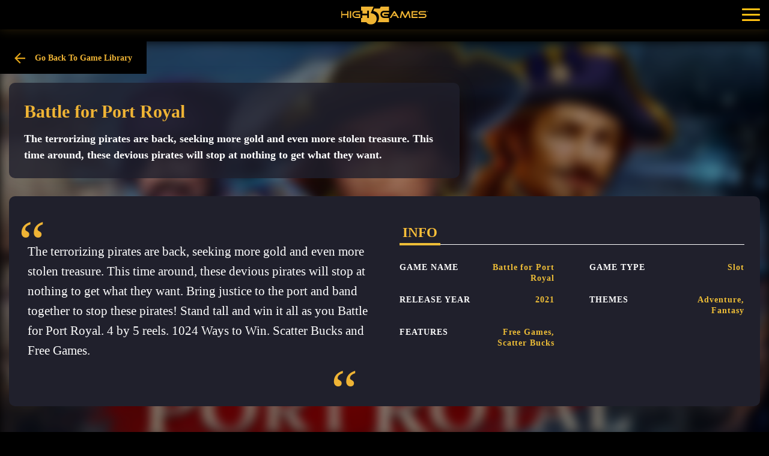

--- FILE ---
content_type: text/html; charset=UTF-8
request_url: https://www.high5games.com/games/game/battle-for-port-royal
body_size: 10444
content:
<!DOCTYPE html>
<html class="no-js" lang="en-US">
<head>
    <meta charset="utf-8">
    <meta http-equiv="X-UA-Compatible" content="IE=edge">
    <meta name="viewport" content="width=device-width, height=device-height, initial-scale=1.0">
    

    <link rel="apple-touch-icon" sizes="57x57" href="/favicons/apple-icon-57x57.png">
    <link rel="apple-touch-icon" sizes="60x60" href="/favicons/apple-icon-60x60.png">
    <link rel="apple-touch-icon" sizes="72x72" href="/favicons/apple-icon-72x72.png">
    <link rel="apple-touch-icon" sizes="76x76" href="/favicons/apple-icon-76x76.png">
    <link rel="apple-touch-icon" sizes="114x114" href="/favicons/apple-icon-114x114.png">
    <link rel="apple-touch-icon" sizes="120x120" href="/favicons/apple-icon-120x120.png">
    <link rel="apple-touch-icon" sizes="144x144" href="/favicons/apple-icon-144x144.png">
    <link rel="apple-touch-icon" sizes="152x152" href="/favicons/apple-icon-152x152.png">
    <link rel="apple-touch-icon" sizes="180x180" href="/favicons/apple-icon-180x180.png">
    <link rel="icon" type="image/png" sizes="192x192"  href="/favicons/android-icon-192x192.png">
    <link rel="icon" type="image/png" sizes="32x32" href="/favicons/favicon-32x32.png">
    <link rel="icon" type="image/png" sizes="96x96" href="/favicons/favicon-96x96.png">
    <link rel="icon" type="image/png" sizes="16x16" href="/favicons/favicon-16x16.png">
    <link rel="manifest" href="/favicons/manifest.json">
    <meta name="msapplication-TileColor" content="#ffffff">
    <meta name="msapplication-TileImage" content="/favicons/ms-icon-144x144.png">
    <meta name="theme-color" content="#ffffff">

    <link rel="preload" href="/wp-content/themes/h5g/assets/fonts/Roboto-Regular.woff2" as="font" type="font/woff2" crossorigin>
    <link rel="preload" href="/wp-content/themes/h5g/assets/fonts/icons.woff2?version=1" as="font" type="font/woff2" crossorigin>
    <link rel="preload" href="/wp-content/themes/h5g/assets/fonts/Roboto-Bold.woff2" as="font" type="font/woff2" crossorigin>

    <meta name='robots' content='index, follow, max-image-preview:large, max-snippet:-1, max-video-preview:-1' />

	<!-- This site is optimized with the Yoast SEO plugin v25.3.1 - https://yoast.com/wordpress/plugins/seo/ -->
	<title>Battle for Port Royal - High 5 Games</title>
	<link rel="canonical" href="" />
	<meta property="og:locale" content="en_US" />
	<meta property="og:type" content="article" />
	<meta property="og:url" content="://www.high5games.com/games/game/battle-for-port-royal" />
	<meta property="og:site_name" content="High 5 Games" />
	<meta property="article:publisher" content="https://www.facebook.com/high5games" />
	<meta name="twitter:card" content="summary_large_image" />
	<meta name="twitter:site" content="@High5Games" />
	<script type="application/ld+json" class="yoast-schema-graph">{"@context":"https://schema.org","@graph":[{"@type":"WebSite","@id":"https://high5games.com/#website","url":"https://high5games.com/","name":"High 5 Games","description":"High 5 Games is the leading content creator for the land-based, online, and social gaming markets.","publisher":{"@id":"https://high5games.com/#organization"},"potentialAction":[{"@type":"SearchAction","target":{"@type":"EntryPoint","urlTemplate":"https://high5games.com/?s={search_term_string}"},"query-input":{"@type":"PropertyValueSpecification","valueRequired":true,"valueName":"search_term_string"}}],"inLanguage":"en-US"},{"@type":"Organization","@id":"https://high5games.com/#organization","name":"High 5 Games","url":"https://high5games.com/","logo":{"@type":"ImageObject","inLanguage":"en-US","@id":"https://high5games.com/#/schema/logo/image/","url":"https://www.high5games.com/wp-content/uploads/2024/07/Logo-1.svg","contentUrl":"https://www.high5games.com/wp-content/uploads/2024/07/Logo-1.svg","width":308,"height":64,"caption":"High 5 Games"},"image":{"@id":"https://high5games.com/#/schema/logo/image/"},"sameAs":["https://www.facebook.com/high5games","https://x.com/High5Games","https://www.youtube.com/channel/UC7AndtJ5IxJAnpKozcmtEZA","https://www.linkedin.com/company/high-5-games/"]}]}</script>
	<!-- / Yoast SEO plugin. -->


<link rel='dns-prefetch' href='//high5games.com' />
<link rel='dns-prefetch' href='//ajax.googleapis.com' />
<link rel='dns-prefetch' href='//stats.wp.com' />
<link rel='preconnect' href='//i0.wp.com' />
<link rel='preconnect' href='//c0.wp.com' />
<meta property="og:image" content="https://www.high5games.com/wp-content/themes/h5g/assets/img/games/1519/banner.jpg"/><style id='wp-img-auto-sizes-contain-inline-css' type='text/css'>
img:is([sizes=auto i],[sizes^="auto," i]){contain-intrinsic-size:3000px 1500px}
/*# sourceURL=wp-img-auto-sizes-contain-inline-css */
</style>

<style id='classic-theme-styles-inline-css' type='text/css'>
/*! This file is auto-generated */
.wp-block-button__link{color:#fff;background-color:#32373c;border-radius:9999px;box-shadow:none;text-decoration:none;padding:calc(.667em + 2px) calc(1.333em + 2px);font-size:1.125em}.wp-block-file__button{background:#32373c;color:#fff;text-decoration:none}
/*# sourceURL=/wp-includes/css/classic-themes.min.css */
</style>
<link rel='stylesheet' id='contact-form-7-css' href='https://high5games.com/wp-content/plugins/contact-form-7/includes/css/styles.css?ver=6.0.6' type='text/css' media='all' />
<link rel='stylesheet' id='swiper-css' href='https://high5games.com/wp-content/themes/h5g/assets/css/plugins/swiper-bundle.min.css?ver=1763050631' type='text/css' media='all' />
<link rel='stylesheet' id='fonts-css' href='https://high5games.com/wp-content/themes/h5g/assets/css/fonts.css?ver=1763050631' type='text/css' media='all' />
<link rel='stylesheet' id='animate-css' href='https://high5games.com/wp-content/themes/h5g/assets/css/plugins/animate.min.css?ver=1763050631' type='text/css' media='all' />
<link rel='stylesheet' id='style-css' href='https://high5games.com/wp-content/themes/h5g/assets/css/style.css?ver=1763050631' type='text/css' media='all' />
<link rel='stylesheet' id='opened-game-page-css' href='https://high5games.com/wp-content/themes/h5g/assets/css/open-games-page.css?ver=1763050631' type='text/css' media='all' />
<script type="text/javascript" src="//ajax.googleapis.com/ajax/libs/jquery/3.5.1/jquery.min.js" id="jquery-js"></script>
<link rel="https://api.w.org/" href="https://high5games.com/wp-json/" />	<style>img#wpstats{display:none}</style>
				<style type="text/css" id="wp-custom-css">
			@media (min-width: 768px) {
.main-slider__slides .swiper-slide[data-swiper-slide-index="4"] .slider-block__title {
	font-size: 29px;
}

.main-slider__slides .swiper-slide[data-swiper-slide-index="4"] .slider-block__second-title {
	font-size: 17px;
}
}		</style>
		
    <!--[if lt IE 9]>
    <script type="text/javascript" src="https://high5games.com/wp-content/themes/h5g/assets/js/vendor/respond.js"></script>
    <![endif]-->

    <link rel="alternate" type="application/rss+xml" title="High 5 Games Feed" href="https://high5games.com/feed/">
</head>
<body class="wp-singular wp_router_page-template-default single single-wp_router_page postid-296 wp-theme-h5g battle-for-port-royal">

  <!--[if lt IE 8]>
    <div class="alert alert-warning">
      You are using an <strong>outdated</strong> browser. Please <a href="http://browsehappy.com/">upgrade your browser</a> to improve your experience.    </div>
  <![endif]-->
  <div class="preloader"
     style="width: 100%; height:100%; position: fixed; z-index: 99999; top:0; left: 0; background: #000">
    <svg height="64.165" viewBox="0 0 308.155 64.165" width="308.155" xmlns="http://www.w3.org/2000/svg"
         style="display: none; position: absolute; left: 50%; top: 50%; margin-left: -154px; margin-top: -32px">
        <style>@-webkit-keyframes change_opacity {
                 0% {
                   opacity: 0
                 }
                 100% {
                   opacity: 1
                 }
               }

          @-moz-keyframes change_opacity {
            0% {
              opacity: 0
            }
            100% {
              opacity: 1
            }
          }

          @-ms-keyframes change_opacity {
            0% {
              opacity: 0
            }
            100% {
              opacity: 1
            }
          }

          @-o-keyframes change_opacity {
            0% {
              opacity: 0
            }
            100% {
              opacity: 1
            }
          }

          @keyframes change_opacity {
            0% {
              opacity: 0
            }
            100% {
              opacity: 1
            }
          }

          .letter-1 {
            opacity: 0;
            animation: change_opacity .5s forwards;
            -webkit-animation: change_opacity .5s forwards;
            -moz-animation: change_opacity .5s forwards;
            -ms-animation: change_opacity .5s forwards;
            -o-animation: change_opacity .5s forwards;
            animation-delay: .5s
          }

          .letter-2 {
            opacity: 0;
            animation: change_opacity .5s forwards;
            -webkit-animation: change_opacity .5s forwards;
            -moz-animation: change_opacity .5s forwards;
            -ms-animation: change_opacity .5s forwards;
            -o-animation: change_opacity .5s forwards;
            animation-delay: .6s
          }

          .letter-3 {
            opacity: 0;
            animation: change_opacity .5s forwards;
            -webkit-animation: change_opacity .5s forwards;
            -moz-animation: change_opacity .5s forwards;
            -ms-animation: change_opacity .5s forwards;
            -o-animation: change_opacity .5s forwards;
            animation-delay: .7s
          }

          .h5-logo {
            opacity: 0;
            animation: change_opacity 1s forwards;
            -webkit-animation: change_opacity 1s forwards;
            -moz-animation: change_opacity 1s forwards;
            -ms-animation: change_opacity 1s forwards;
            -o-animation: change_opacity 1s forwards;
            animation-delay: 0s
          }

          .letter-4 {
            opacity: 0;
            animation: change_opacity .5s forwards;
            -webkit-animation: change_opacity .5s forwards;
            -moz-animation: change_opacity .5s forwards;
            -ms-animation: change_opacity .5s forwards;
            -o-animation: change_opacity .5s forwards;
            animation-delay: .8s
          }

          .letter-5 {
            opacity: 0;
            animation: change_opacity .5s forwards;
            -webkit-animation: change_opacity .5s forwards;
            -moz-animation: change_opacity .5s forwards;
            -ms-animation: change_opacity .5s forwards;
            -o-animation: change_opacity .5s forwards;
            animation-delay: .9s
          }

          .letter-6 {
            opacity: 0;
            animation: change_opacity .5s forwards;
            -webkit-animation: change_opacity .5s forwards;
            -moz-animation: change_opacity .5s forwards;
            -ms-animation: change_opacity .5s forwards;
            -o-animation: change_opacity .5s forwards;
            animation-delay: 1s
          }

          .letter-7 {
            opacity: 0;
            animation: change_opacity .5s forwards;
            -webkit-animation: change_opacity .5s forwards;
            -moz-animation: change_opacity .5s forwards;
            -ms-animation: change_opacity .5s forwards;
            -o-animation: change_opacity .5s forwards;
            animation-delay: 1.1s
          }

          #light-mask rect {
            opacity: 0;
            animation: highlight 4s infinite;
            animation-iteration-count: infinite;
            -webkit-animation: highlight 4s infinite;
            animation-iteration-count: infinite;
            -moz-animation: highlight 4s infinite;
            animation-iteration-count: infinite;
            -ms-animation: highlight 4s infinite;
            animation-iteration-count: infinite;
            -o-animation: highlight 4s infinite;
            animation-iteration-count: infinite;
            animation-delay: .2s
          }

          @keyframes highlight {
            0% {
              opacity: .5;
              transform: translate(-200px, 0) rotate(-50deg);
              -webkit-transform: translate(-200px, 0) rotate(-50deg);
              -ms-transform: translate(-200px, 0) rotate(-50deg);
              -moz-transform: translate(-200px, 0) rotate(-50deg);
              -o-transform: translate(-100px, 0) rotate(-50deg)
            }
            30% {
              opacity: 0;
              transform: translate(100px, 0) rotate(-50deg);
              -webkit-transform: translate(100px, 0) rotate(-50deg);
              -moz-transform: translate(100px, 0) rotate(-50deg);
              -o-transform: translate(100px, 0) rotate(-50deg)
            }
            100% {
              transform: translate(100px, 0) rotate(-50deg);
              -webkit-transform: translate(100px, 0) rotate(-50deg);
              -ms-transform: translate(100px, 0) rotate(-50deg);
              -moz-transform: translate(100px, 0) rotate(-50deg);
              -o-transform: translate(100px, 0) rotate(-50deg)
            }
          }

          #light {
            fill: rgb(255 217 134)
          }</style>
        <g id="logo" xmlns="http://www.w3.org/2000/svg" fill="#efb433" transform="translate(-49.113 -342.448)">
            <g class="h5-logo">
                <path d="m154.581 366.159a1.667 1.667 0 0 0 -.414.23l10.543-23.913-44.594-.028v14.738h4.751v10.778l.006-.006 17.387.011-.005-.005.02-10.777h5.641v26.281h-5.647l-.012-9.908h-17.392v.131h-.057v9.769l-4.692.008v.042h-.016l-.04 14.681 18.6.012c.351.47.747.972 1.188 1.486a18.337 18.337 0 0 0 8.521 6.055 16.226 16.226 0 0 0 5.274.867c.135 0 .269 0 .4-.005.188 0 .376.006.565.006 12.652 0 20.867-8.828 20.867-20.283-.003-15.396-13.158-20.194-20.894-20.17z"/>
                <path d="m166.878 349.639-3.176 7.849-.369.912c-.027.04-.041.066-.03.067v.01l.013-.009c4.423.37 19.61 3.75 20.381 21.537.3 6.878-1.409 13.762-5.248 18.134h40.8l-.013-14.8-17.312-.075a16.278 16.278 0 0 1 -5.177-.938 14.467 14.467 0 0 1 -4.162-2.8 14.721 14.721 0 0 1 -2.762-4.226 16.937 16.937 0 0 1 -.924-5.251 16.345 16.345 0 0 1 .912-5.145 13.355 13.355 0 0 1 2.833-3.916 17.487 17.487 0 0 1 4.032-2.676 16.594 16.594 0 0 1 5.08-1.008l17.391.018-.168-.2.17.2v-14.842h-.037v-.018l-29.025.018-3.732 7.135z"/>
                <path d="m194.671 370.344c0 5.35 5.42 7.376 8.763 7.376l11.977.012-.054-.045v-.008l.054.039v-4.1h-12.556l-1.21-.005v-5.5h17.6v-5.19l-15.905.042c-4.018-.004-8.669 1.447-8.669 7.379z"/>
            </g>
            <path class="letter-2" d="m85.014 358.415h-4.363v24.813.012h4.362v-.012-24.813z"/>
            <path class="letter-3"
                  d="m117.9 383.253-.007-9.912v-3.788h-16.244v3.955.013h11.878v5.4h-11.548a8.237 8.237 0 0 1 -5.921-2.216 7.371 7.371 0 0 1 -1.225-1.513 8.049 8.049 0 0 1 -1.094-4.251 7.9 7.9 0 0 1 2.327-5.886 8.1 8.1 0 0 1 5.921-2.289l13.925-.013h.225l.006.006v-.006-4.318l-.013.013.013-.013h-.013-.292l-13.838.013c-8.122 0-10.833 5.072-11.62 6.9a11.354 11.354 0 0 0 -.426 1.142 14.538 14.538 0 0 0 .306 9.106 12.249 12.249 0 0 0 6.727 6.767 13.373 13.373 0 0 0 4.991.9l15.4-.015h.512z"/>
            <path class="letter-1"
                  d="m49.113 358.446v24.827l3.579-.01v.01h.792v-10.318h17.909v10.318h4.363v-24.828h-4.365v10.175h-17.9v-10.175h-4.378zm3.582.8v.005z"/>
            <path class="letter-5"
                  d="m287.462 358.274c-.052 0-.106 0-.16 0-1.187.06-2.145 1.84-2.379 2.311-.018.034-.037.066-.055.1l-1.561 3.034-6.758 13.081-6.934-13.472-1.35-2.636c-.014-.026-.028-.051-.042-.078a5.69 5.69 0 0 0 -1.433-1.87l-.016-.013-.116-.083q-.048-.033-.1-.063l-.026-.016a2.113 2.113 0 0 0 -.378-.183c-.039-.014-.078-.026-.117-.037l-.046-.012c-.033-.009-.066-.017-.1-.023l-.079-.013c-.025 0-.05-.008-.075-.01-.053 0-.107-.009-.161-.009-.08 0-.157 0-.232.011h-.018a2.268 2.268 0 0 0 -1.431.668c-.015.013-.03.025-.044.039a1.765 1.765 0 0 0 -.2.24 6.7 6.7 0 0 0 -1.069 2.678c-.066.311-5.251 21.35-5.251 21.35h.016l-.016.012h4.9l3.561-17.21 8.318 15.843a2.856 2.856 0 0 0 2.319 1.644h.047.067a3.062 3.062 0 0 0 2.538-1.821l8.217-15.683v.013l3.6 17.21 4.868-.012-5.523-22.576a2.89 2.89 0 0 0 -2.781-2.414z"/>
            <g class="letter-6">
                <path d="m305.239 372.965h14.169v-4.3h-14.174z"/>
                <path d="m299.1 383.3h21.434v-4.3h-17.108v-16.009h17.105v-4.284l-21.436-.015z"/>
            </g>
            <path class="letter-4"
                  d="m241.636 361.009a5.63 5.63 0 0 0 -.571-.8 3.818 3.818 0 0 0 -2.732-1.615h-.009c-1.853 0-3.047 1.761-3.361 2.286-.029.044-.058.089-.084.134l-3.292 5.5-10.033 16.728h5.4l11.19-18.218 4.322 7.092-6.612.018-1.924 3.127-.692 1.11h.009l-.008.013 11.807-.019 4.177 6.877 5.559.036-.008-.013h.008z"/>
            <path class="letter-7"
                  d="m351.458 375.528c0-.082 0-.164-.005-.244 0-.05-.005-.1-.008-.15a7.022 7.022 0 0 0 -5.77-6.852 10.47 10.47 0 0 0 -2.724-.341h-11.71a3.442 3.442 0 0 1 -2.11-.648 2.155 2.155 0 0 1 -.872-1.828 2.218 2.218 0 0 1 .872-1.837 3.327 3.327 0 0 1 2.111-.684h18.728v-4.289h-18.832a8.042 8.042 0 0 0 -5.315 1.766 6.114 6.114 0 0 0 -2.315 4.562v.058c0 .083-.005.168-.006.252v.125.013a6.2 6.2 0 0 0 2.329 5.046 8.332 8.332 0 0 0 5.419 1.766l11.948-.006c.149 0 .295.013.439.026 1.019.106 3.9.659 3.9 3.507a3.4 3.4 0 0 1 -2.271 2.793c-1.5.586-3.678.41-7.179.41h-14.078v4.289.012l.012-.012h12.808 6.023c.167 0 .329 0 .488-.008.069 0 .136-.006.2-.009l.248-.013.092-.007a9.357 9.357 0 0 0 3.868-1.043 7.221 7.221 0 0 0 3.079-3.355l.011-.026c.047-.1.091-.213.134-.324.021-.055.04-.112.06-.168s.037-.105.055-.159.039-.124.057-.187.033-.112.048-.169.03-.111.043-.167c.019-.076.036-.153.053-.232l.024-.114c.023-.118.043-.237.061-.36a8.357 8.357 0 0 0 .088-1.216v-.046c0-.047-.002-.089-.003-.131z"/>
        </g>
        <linearGradient id="light-gradient">
            <stop offset="0%" stop-color="#f9cf74"/>
            <stop offset="10%" stop-color="#f9cf74"/>
            <stop offset="90%" stop-color="#f9cf74"/>
            <stop offset="100%" stop-color="#f9cf74"/>
        </linearGradient>
        <g id="light-mask">
            <rect y="0" x="90" class="_transformer" width="20" height="220" fill="url(#light-gradient)"/>
        </g>
    </svg>
</div>

<header>
    <div class="container block-clear">
        <div class="float-left">
            <div class="logo">
                <a href="https://high5games.com/">
                    <img src="https://high5games.com/wp-content/uploads/2021/05/Logo-1.svg"
                         alt="High 5 Games"/>
                </a>
            </div>
        </div>
        <div class="float-right tablet-visible">
            <div class="mobile-button">
                <div class="mobile-button__line"></div>
                <div class="mobile-button__line"></div>
                <div class="mobile-button__line"></div>
            </div>
        </div>
        <div class="menu">
            <div class="menu__item tablet-visible">
                <div class="search globalsearch">
                    <div class="search__text">Search...</div>
                    <div class="search__button">
                        <span class="icon icon-iconfinder_search_1608826"></span>
                    </div>
                </div>
            </div>
            <div class="menu__item">
                <a href="/">
                    <span class="icon icon-icon-home tablet-hidden"></span>
                    <span class="tablet-visible">Home</span>
                </a>
            </div>

                                                <div class="menu__item with-submenu">
                        <div>Games                            <div class="menu-arrow">▾</div>
                        </div>
                        <div class="submenu">
                                                            <div class="submenu__item">
                                    <a href="https://high5games.com/games/"
                                       >All games</a>
                                </div>
                                                            <div class="submenu__item">
                                    <a href="https://high5games.com/games/online/"
                                       >Online</a>
                                </div>
                                                            <div class="submenu__item">
                                    <a href="https://high5games.com/games/land-based/"
                                       >Land Based</a>
                                </div>
                                                    </div>
                    </div>
                                                                <div class="menu__item with-submenu">
                        <div>Our solutions                            <div class="menu-arrow">▾</div>
                        </div>
                        <div class="submenu">
                                                            <div class="submenu__item">
                                    <a href="https://high5games.com/our-solutions/casino-platform/"
                                       >Casino platform</a>
                                </div>
                                                            <div class="submenu__item">
                                    <a href="https://high5games.com/our-solutions/game-studio/"
                                       >Game studio</a>
                                </div>
                                                    </div>
                    </div>
                                                                <div class="menu__item with-submenu">
                        <div>About us                            <div class="menu-arrow">▾</div>
                        </div>
                        <div class="submenu">
                                                            <div class="submenu__item">
                                    <a href="https://high5games.com/about/"
                                       >About us</a>
                                </div>
                                                            <div class="submenu__item">
                                    <a href="https://high5games.com/about/leadership/"
                                       >Leadership</a>
                                </div>
                                                            <div class="submenu__item">
                                    <a href="https://high5games.com/about/investors/"
                                       >Investors</a>
                                </div>
                                                            <div class="submenu__item">
                                    <a href="https://high5games.com/about/careers/"
                                       >Careers</a>
                                </div>
                                                    </div>
                    </div>
                                                                <div class="menu__item">
                        <a href="https://high5games.com/about/news/" title="News"
                           >News</a>
                    </div>
                                                                <div class="menu__item">
                        <a href="https://high5games.com/about/contact-us/" title="Contact"
                           >Contact</a>
                    </div>
                                        <!--
            <div class="menu__item">
                <a href="index.html">
                    <span class="icon icon-icon-client-area"></span> Client Area
                </a>
            </div>
            -->
            <div class="menu__item tablet-hidden">
                <span class="icon icon-search globalsearch"></span>
            </div>
        </div>
    </div>
</header>
<style>
    .content::before
    {
        background-image: url(https://high5games.com/wp-content/themes/h5g/assets/img/games/1519/banner.jpg);
        opacity: .6;
    }
</style>
<section class="content">
    <div class="open-game-content">
        <div class="go-back-block">
            <a href="https://high5games.com/games/" class="go-back">
                <svg xmlns="http://www.w3.org/2000/svg" width="16" height="16" viewBox="0 0 16 16"><path id="Back_Arrow" data-name="Back Arrow" d="M16,7H3.8L9.4,1.4,8,0,0,8l8,8,1.4-1.4L3.8,9H16V7Z" fill="#e6a719"></path></svg>
                <div>
                    Go Back To Game Library
                </div>
            </a>
        </div>
        <div class="container information-wrap">
            <div class="text-block">
                <div class="text-wrapper">
                    <div class="title">Battle for Port Royal</div>
                    <div class="text">The terrorizing pirates are back, seeking more gold and even more stolen treasure. This time around, these devious pirates will stop at nothing to get what they want.</div>
                </div>
            </div>
        </div>
                <!--<div class="play-for-real">
            <a href="">
                <img src="images/play-for-real.jpg" alt="play for real" class="mobile-hidden">
                <img src="images/play-for-real-mobile.jpg" alt="play for real mobile" class="mobile-visible">
            </a>
        </div>-->
        <div class="container">
            <div class="information-block">
                <div class="left-block">
                    <div class="description">
                        The terrorizing pirates are back, seeking more gold and even more stolen treasure. This time around, these devious pirates will stop at nothing to get what they want. Bring justice to the port and band together to stop these pirates! Stand tall and win it all as you Battle for Port Royal. 4 by 5 reels. 1024 Ways to Win. Scatter Bucks and Free Games.                    </div>
                </div>
                <div class="right-block">
                    <div class="information">
                                               <div class="title">
                            <span>Info</span>
                        </div>
                        <div class="params-table">
                                                                                    <div class="row">
                                                        <div class="col">
                                <div class="name">GAME NAME</div>
                                <div class="param">Battle for Port Royal</div>
                            </div>
                                                                                    <div class="col">
                                <div class="name">GAME TYPE</div>
                                <div class="param">Slot</div>
                            </div>
                                                                                        </div>
                                                        <div class="row">
                                                        <div class="col">
                                <div class="name">RELEASE YEAR</div>
                                <div class="param">2021</div>
                            </div>
                                                                                    <div class="col">
                                <div class="name">THEMES</div>
                                <div class="param">Adventure, Fantasy</div>
                            </div>
                                                                                        </div>
                                                        <div class="row">
                                                        <div class="col">
                                <div class="name">FEATURES</div>
                                <div class="param">Free Games, Scatter Bucks</div>
                            </div>
                                                            </div>
                                                    </div>
                    </div>
                </div>
            </div>
        </div>
    </div>
</section>

<div class="bottom-content">
    <div class="games all">
        <div class="block-header games__header block-clear">
            <div class="float-left wow fadeIn">
                <div class="block-header__title">
                    <span class="title">GAME LIBRARY</span>
                    <span class="icon icon-ic-arrow-copy-2"></span>
                </div>
                <div class="block-header__filter">
                    <div class="filter__button active" data-filter="all">
                        See All
                    </div>
                    <div class="filter__button " data-filter="new">
                        New
                    </div>
                    <div class="filter__button " data-filter="online">
                        Online
                    </div>
                    <div class="filter__button " data-filter="land_based">
                        Land Based
                    </div>
                </div>
            </div>
            <div class="float-right with-search wow fadeIn">
                <div class="search">
                    <input type="text" value="" class="search__field" placeholder="Search for a game"
                           required="">
                    <div class="search__button">
                        <span class="icon icon-iconfinder_search_1608826"></span>
                    </div>
                </div>
            </div>
        </div>
        <div class="swiper-container games__slider wow fadeIn" data-wow-delay=".2s" data-wow-offset="10">
            <div class="swiper-wrapper slides"></div>
            <div class="slider-button-left">
                <span class="icon icon-ic-arrow-left"></span>
            </div>
            <div class="slider-button-right">
                <span class="icon icon-ic-arrow-left"></span>
            </div>
        </div>
    </div>
    <div class="opened-game">
        <div class="last-game">
            <div class="last-game__content block-clear">
                <div class="float-left">
                    <div class="title"></div>
                    <div class="text"></div>
                </div>
                <div class="float-right">
                    <iframe width="100%" height="385" src="" title="YouTube video player" frameborder="0"
                            allow="accelerometer; autoplay; clipboard-write; encrypted-media; gyroscope; picture-in-picture"
                            allowfullscreen=""></iframe>
                </div>
            </div>
            <div class="buttons">
                <a href="" class="button-with-hover try-it">
                    TRY FOR FREE
                </a>
            </div>
        </div>
    </div>
    <div class="see-all__wrapper">
        <div class="see-all__button button-with-hover">See All Games</div>
    </div>
    <div class="container games-table" id="games-table" style="display: none">
        <div class="preloader-content" style="margin-top: 30px; display: none"></div>
        <div class="games-wrapper">

        </div>
        <nav class="navigation pagination">
            <div class="nav-links">

            </div>
        </nav>
    </div>
</div>

<script>
    $(function () {
        const iframe = $('#game-frame');
        const gameUrl = iframe.data('src');

        iframe.attr('src', gameUrl + Math.floor(Math.random() * 999999));
    });
</script>
<footer>
    <div class="block-background-left"></div>
    <div class="block-background-center"></div>
    <div class="block-background-right"></div>


    <div class="block block-left">
        <div class="logo">
            <span class="icon icon-Logo"></span>
        </div>
        <div class="copyrights">
            © Copyright 1995-2026 High 5 Games. All rights reserved        </div>
        <div class="menu">
                                                            <div class="menu__item">
                    <a href="https://high5games.com/privacy-policy/" title="Privacy Policy"><span>Privacy Policy</span></a>
                </div>
                                            <div class="menu__item">
                    <a href="https://high5games.com/legal-notices/" title="Legal Notices"><span>Legal Notices</span></a>
                </div>
                                            <div class="menu__item">
                    <a href="https://high5games.com/rapid-rewards-tcs/" title="Rapid Rewards T&C’s"><span>Rapid Rewards T&C’s</span></a>
                </div>
                    </div>
        <div class="license-text">High 5 Games, LLC is a limited liability company duly registered under the laws of the State of Delaware with registration number 2593119 and having a registered address at 251 Little Falls Drive, Wilmington, DE 19808.</div>
        <div class="logos">
            <img src="/wp-content/themes/h5g/assets/images/play-responsibly-icon.png" alt="18+ logo">
            <a href="https://www.begambleaware.org/" target="_blank">
                <img src="/wp-content/themes/h5g/assets/images/logo-begambleaware-grey.png" alt="logo begambleaware">
            </a>
        </div>
    </div>
    <div class="block block-center">
        <div class="block-menu">
            <div class="menu">
                
                                            <div class="menu__item">
                            <span class="a">Games</span>
                            <div class="submenu">
                                                                    <div class="submenu__item">
                                        <a href="https://high5games.com/games/"><span>All games</span></a>
                                    </div>
                                                                    <div class="submenu__item">
                                        <a href="https://high5games.com/games/online/"><span>Online</span></a>
                                    </div>
                                                                    <div class="submenu__item">
                                        <a href="https://high5games.com/games/land-based/"><span>Land Based</span></a>
                                    </div>
                                                            </div>
                        </div>
                    
                
                                            <div class="menu__item">
                            <span class="a">Our solutions</span>
                            <div class="submenu">
                                                                    <div class="submenu__item">
                                        <a href="https://high5games.com/our-solutions/casino-platform/"><span>Casino platform</span></a>
                                    </div>
                                                                    <div class="submenu__item">
                                        <a href="https://high5games.com/our-solutions/game-studio/"><span>Game studio</span></a>
                                    </div>
                                                            </div>
                        </div>
                    
                
                                            <div class="menu__item">
                            <span class="a">About us</span>
                            <div class="submenu">
                                                                    <div class="submenu__item">
                                        <a href="https://high5games.com/about/"><span>About us</span></a>
                                    </div>
                                                                    <div class="submenu__item">
                                        <a href="https://high5games.com/about/leadership/"><span>Leadership</span></a>
                                    </div>
                                                                    <div class="submenu__item">
                                        <a href="https://high5games.com/about/investors/"><span>Investors</span></a>
                                    </div>
                                                                    <div class="submenu__item">
                                        <a href="https://high5games.com/about/careers/"><span>Careers</span></a>
                                    </div>
                                                            </div>
                        </div>
                    
                
                                            <div class="menu__item">
                            <a href="https://high5games.com/about/news/" title="News"><span>News</span></a>
                        </div>
                    
                
                                            <div class="menu__item">
                            <a href="https://high5games.com/about/contact-us/" title="Contact"><span>Contact</span></a>
                        </div>
                    
                            </div>
        </div>
        <div class="block-address">
                            <div class="address">
                    <div class="address__title">DE CORPORATE OFFICE</div>
                    <div class="address__description">
                        251 Little Falls Drive<br>Wilmington, DE 19808                                            </div>
                </div>
                    </div>
    </div>
    <div class="block block-right">
        <div class="license">
            <div class="license__title">Our Licenses:</div>
                            <div class="license__image">
                                        <a href="https://www.high5games.com/wp-content/uploads/2021/11/michigan-license.pdf" target="_blank">
                                                <img src="https://high5games.com/wp-content/uploads/2022/08/License_Michigan.png" alt="license 0" style="max-width:80px" />
                                            </a>
                                </div>
                                <div class="license__image">
                                        <a href="https://high5games.com/wp-content/uploads/2024/11/NJ-DGE-Renewal-License-11.21.24.pdf" target="_blank">
                                                <img src="https://high5games.com/wp-content/uploads/2022/08/License_NJ.png" alt="license 1" style="max-width:80px" />
                                            </a>
                                </div>
                                <div class="license__image">
                                        <a href="https://high5games.com/wp-content/uploads/2024/11/West-Virginia-License.pdf" target="_blank">
                                                <img src="https://high5games.com/wp-content/uploads/2022/08/License_WestVirginiaLottery.png" alt="license 2" style="max-width:80px" />
                                            </a>
                                </div>
                                <div class="license__image">
                                        <a href="https://www.high5games.com/wp-content/uploads/2022/08/Interactive_Gaming_Manufacturer_License_06-15-22.pdf" target="_blank">
                                                <img src="https://high5games.com/wp-content/uploads/2022/08/License_Penn.png" alt="license 3" style="max-width:80px" />
                                            </a>
                                </div>
                                <div class="license__image">
                                        <a href="https://high5games.com/wp-content/uploads/2025/03/AGCO_License_GRSM1294873_2026.pdf" target="_blank">
                                                <img src="https://high5games.com/wp-content/uploads/2022/08/License_Ontario.png" alt="license 4" style="max-width:100px" />
                                            </a>
                                </div>
                                <div class="license__image">
                                        <a href="https://high5games.com/wp-content/uploads/2024/09/CT-DCP-License-2024-2025.pdf" target="_blank">
                                                <img src="https://high5games.com/wp-content/uploads/2022/08/License_Connecticut.png" alt="license 5" style="max-width:" />
                                            </a>
                                </div>
                                <div class="license__image">
                                        <a href="https://high5games.com/wp-content/uploads/2025/02/The-Saginaw-Chippewa-License.pdf" target="_blank">
                                                <img src="https://high5games.com/wp-content/uploads/2023/02/License-Saginaw.png" alt="license 6" style="max-width:" />
                                            </a>
                                </div>
                                <div class="license__image">
                                        <a href="https://www.high5games.com/wp-content/uploads/2025/06/NHBP_Firekeepers_License_2025-2027.pdf" target="_blank">
                                                <img src="https://high5games.com/wp-content/uploads/2023/02/License-Nottawaseppi.png" alt="license 7" style="max-width:" />
                                            </a>
                                </div>
                                <div class="license__image">
                                        <a href="https://high5games.com/wp-content/uploads/2025/02/AGLC-License-2026.pdf" target="_blank">
                                                <img src="https://high5games.com/wp-content/uploads/2023/11/AGLC-Logo_Primary_Reversed.png" alt="license 8" style="max-width:100px" />
                                            </a>
                                </div>
                                <div class="license__image">
                                        <a href="https://www.high5games.com/wp-content/uploads/2024/04/BCLC-Registration-Certificate-Gaming-Supplier-License-2024.pdf" target="_blank">
                                                <img src="https://high5games.com/wp-content/uploads/2024/04/Bclc-1.png" alt="license 9" style="max-width:" />
                                            </a>
                                </div>
                                <div class="license__image">
                                        <a href="https://high5games.com/wp-content/uploads/2024/09/DE_Gaming_VendorLicense_2024.pdf" target="_blank">
                                                <img src="https://high5games.com/wp-content/uploads/2024/09/de-lottery-logo-white.png" alt="license 10" style="max-width:" />
                                            </a>
                                </div>
                        </div>
    </div>
    <div class="block-bottom">
        <div class="social">
            <div class="social__title">Follow us on</div>
            <div class="social__buttons">
                                    <a href="https://www.facebook.com/high5games" target="_blank">
                        <span class="icon icon-social-facebook"></span>
                    </a>
                                                    <a href="https://twitter.com/High5Games" target="_blank">
                        <span class="icon icon-social-twitter"></span>
                    </a>
                                                    <a href="https://www.youtube.com/channel/UC7AndtJ5IxJAnpKozcmtEZA" target="_blank">
                        <span class="icon icon-social-youtube"></span>
                    </a>
                                                    <a href="https://www.linkedin.com/company/high-5-games/" target="_blank">
                        <span class="icon icon-linkedin"></span>
                    </a>
                                                                            </div>
        </div>
    </div>
</footer>

<div class="absolute-block tablet-hidden">
    <div class="support">
        <div class="support__window"></div>
        <div class="support__button">24/7 HUMAN SUPPORT <span class="icon icon-iconfinder_Messages_206461"><span
                        class="path1"></span><span class="path2"></span><span class="path3"></span><span
                        class="path4"></span></span></div>
    </div>
    <div id="to-top-button">
        <span class="icon icon-arrow"></span>
    </div>
</div>

<div class="cookies">
    <div class="cookies__close">
        <div class="line"></div>
        <div class="line"></div>
    </div>
    <div class="cookies__block block-clear">
        <div class="float-left mobile-hidden">
            <span class="icon icon-privacy_icon"></span>
        </div>
        <div class="float-right">
            <div class="cookies__text">
                By using our website you consent to our <br class="mobile-visible"/><a href=""><span>Privacy Policy</span></a>
            </div>
            <div class="cookies__button">
                Got it
            </div>
        </div>
    </div>
</div>

<div class="older-overlay">
    <div class="older-block">
        <div class="logo">
            <svg xmlns="http://www.w3.org/2000/svg" height="64.165" viewBox="0 0 308.155 64.165" width="308.155"><g fill="#000" transform="translate(-49.113 -342.448)"><path d="m154.581 366.159a1.667 1.667 0 0 0 -.414.23l10.543-23.913-44.594-.028v14.738h4.751v10.778l.006-.006 17.387.011-.005-.005.02-10.777h5.641v26.281h-5.647l-.012-9.908h-17.392v.131h-.057v9.769l-4.692.008v.042h-.016l-.04 14.681 18.6.012c.351.47.747.972 1.188 1.486a18.337 18.337 0 0 0 8.521 6.055 16.226 16.226 0 0 0 5.274.867c.135 0 .269 0 .4-.005.188 0 .376.006.565.006 12.652 0 20.867-8.828 20.867-20.283-.003-15.396-13.158-20.194-20.894-20.17z"/><path d="m166.878 349.639-3.176 7.849-.369.912c-.027.04-.041.066-.03.067v.01l.013-.009c4.423.37 19.61 3.75 20.381 21.537.3 6.878-1.409 13.762-5.248 18.134h40.8l-.013-14.8-17.312-.075a16.278 16.278 0 0 1 -5.177-.938 14.467 14.467 0 0 1 -4.162-2.8 14.721 14.721 0 0 1 -2.762-4.226 16.937 16.937 0 0 1 -.924-5.251 16.345 16.345 0 0 1 .912-5.145 13.355 13.355 0 0 1 2.833-3.916 17.487 17.487 0 0 1 4.032-2.676 16.594 16.594 0 0 1 5.08-1.008l17.391.018-.168-.2.17.2v-14.842h-.037v-.018l-29.025.018-3.732 7.135z"/><path d="m194.671 370.344c0 5.35 5.42 7.376 8.763 7.376l11.977.012-.054-.045v-.008l.054.039v-4.1h-12.556l-1.21-.005v-5.5h17.6v-5.19l-15.905.042c-4.018-.004-8.669 1.447-8.669 7.379z"/><path d="m351.822 359.11h.9v2.627h.385v-2.627h.9v-.324h-2.185z"/><path d="m357.085 358.786h-.485l-.526 1.427c-.131.372-.236.7-.311.994h-.013c-.074-.307-.175-.631-.3-.994l-.5-1.427h-.486l-.205 2.951h.363l.079-1.266c.026-.442.048-.937.056-1.3h.009c.083.35.2.731.342 1.147l.477 1.4h.289l.521-1.432c.149-.407.271-.774.372-1.12h.013c0 .367.022.862.044 1.274l.074 1.3h.372z"/><path d="m85.014 358.415h-4.363v24.813.012h4.362v-.012-24.813z"/><path d="m117.9 383.253-.007-9.912v-3.788h-16.244v3.955.013h11.878v5.4h-11.548a8.237 8.237 0 0 1 -5.921-2.216 7.371 7.371 0 0 1 -1.225-1.513 8.049 8.049 0 0 1 -1.094-4.251 7.9 7.9 0 0 1 2.327-5.886 8.1 8.1 0 0 1 5.921-2.289l13.925-.013h.225l.006.006v-.006-4.318l-.013.013.013-.013h-.013-.292l-13.838.013c-8.122 0-10.833 5.072-11.62 6.9a11.354 11.354 0 0 0 -.426 1.142 14.538 14.538 0 0 0 .306 9.106 12.249 12.249 0 0 0 6.727 6.767 13.373 13.373 0 0 0 4.991.9l15.4-.015h.512z"/><path d="m49.113 358.446v24.827l3.579-.01v.01h.792v-10.318h17.909v10.318h4.363v-24.828h-4.365v10.175h-17.9v-10.175h-4.378zm3.582.8v.005z"/><path d="m287.462 358.274c-.052 0-.106 0-.16 0-1.187.06-2.145 1.84-2.379 2.311-.018.034-.037.066-.055.1l-1.561 3.034-6.758 13.081-6.934-13.472-1.35-2.636c-.014-.026-.028-.051-.042-.078a5.69 5.69 0 0 0 -1.433-1.87l-.016-.013-.116-.083q-.048-.033-.1-.063l-.026-.016a2.113 2.113 0 0 0 -.378-.183c-.039-.014-.078-.026-.117-.037l-.046-.012c-.033-.009-.066-.017-.1-.023l-.079-.013c-.025 0-.05-.008-.075-.01-.053 0-.107-.009-.161-.009-.08 0-.157 0-.232.011h-.018a2.268 2.268 0 0 0 -1.431.668c-.015.013-.03.025-.044.039a1.765 1.765 0 0 0 -.2.24 6.7 6.7 0 0 0 -1.069 2.678c-.066.311-5.251 21.35-5.251 21.35h.016l-.016.012h4.9l3.561-17.21 8.318 15.843a2.856 2.856 0 0 0 2.319 1.644h.047.067a3.062 3.062 0 0 0 2.538-1.821l8.217-15.683v.013l3.6 17.21 4.868-.012-5.523-22.576a2.89 2.89 0 0 0 -2.781-2.414z"/><path d="m305.239 372.965h14.169v-4.3h-14.174z"/><path d="m299.1 383.3h21.434v-4.3h-17.108v-16.009h17.105v-4.284l-21.436-.015z"/><path d="m241.636 361.009a5.63 5.63 0 0 0 -.571-.8 3.818 3.818 0 0 0 -2.732-1.615h-.009c-1.853 0-3.047 1.761-3.361 2.286-.029.044-.058.089-.084.134l-3.292 5.5-10.033 16.728h5.4l11.19-18.218 4.322 7.092-6.612.018-1.924 3.127-.692 1.11h.009l-.008.013 11.807-.019 4.177 6.877 5.559.036-.008-.013h.008z"/><path d="m351.458 375.528c0-.082 0-.164-.005-.244 0-.05-.005-.1-.008-.15a7.022 7.022 0 0 0 -5.77-6.852 10.47 10.47 0 0 0 -2.724-.341h-11.71a3.442 3.442 0 0 1 -2.11-.648 2.155 2.155 0 0 1 -.872-1.828 2.218 2.218 0 0 1 .872-1.837 3.327 3.327 0 0 1 2.111-.684h18.728v-4.289h-18.832a8.042 8.042 0 0 0 -5.315 1.766 6.114 6.114 0 0 0 -2.315 4.562v.058c0 .083-.005.168-.006.252v.125.013a6.2 6.2 0 0 0 2.329 5.046 8.332 8.332 0 0 0 5.419 1.766l11.948-.006c.149 0 .295.013.439.026 1.019.106 3.9.659 3.9 3.507a3.4 3.4 0 0 1 -2.271 2.793c-1.5.586-3.678.41-7.179.41h-14.078v4.289.012l.012-.012h12.808 6.023c.167 0 .329 0 .488-.008.069 0 .136-.006.2-.009l.248-.013.092-.007a9.357 9.357 0 0 0 3.868-1.043 7.221 7.221 0 0 0 3.079-3.355l.011-.026c.047-.1.091-.213.134-.324.021-.055.04-.112.06-.168s.037-.105.055-.159.039-.124.057-.187.033-.112.048-.169.03-.111.043-.167c.019-.076.036-.153.053-.232l.024-.114c.023-.118.043-.237.061-.36a8.357 8.357 0 0 0 .088-1.216v-.046c0-.047-.002-.089-.003-.131z"/></g></svg>
        </div>
        <div class="text">
            High 5 Games content is intended to be played responsibly and safely. Please confirm you are of legal age to continue.
        </div>
        <div class="button-agree">Yes, I am 18 years or older</div><br/>
        <div class="button-disagree">No, take me back</div>
    </div>
</div>

<input id="game-data-version" type="hidden" value="1767887337">

<script type='text/javascript' src='/wp-content/themes/h5g/assets/js/vendor/h5g/h5gf.js' id='h5gf-js'></script>
<!-- Global site tag (gtag.js) - Google Analytics -->
<script async src="https://www.googletagmanager.com/gtag/js?id=G-MQMWRTPTZZ"></script>
<script>
    window.dataLayer = window.dataLayer || [];
    function gtag(){dataLayer.push(arguments);}
    gtag('js', new Date());

    gtag('config', 'G-MQMWRTPTZZ');
</script>

<script type="speculationrules">
{"prefetch":[{"source":"document","where":{"and":[{"href_matches":"/*"},{"not":{"href_matches":["/wp-*.php","/wp-admin/*","/wp-content/uploads/*","/wp-content/*","/wp-content/plugins/*","/wp-content/themes/h5g/*","/*\\?(.+)"]}},{"not":{"selector_matches":"a[rel~=\"nofollow\"]"}},{"not":{"selector_matches":".no-prefetch, .no-prefetch a"}}]},"eagerness":"conservative"}]}
</script>
<script type="text/javascript" src="https://c0.wp.com/c/6.9/wp-includes/js/dist/hooks.min.js" id="wp-hooks-js"></script>
<script type="text/javascript" src="https://c0.wp.com/c/6.9/wp-includes/js/dist/i18n.min.js" id="wp-i18n-js"></script>
<script type="text/javascript" id="wp-i18n-js-after">
/* <![CDATA[ */
wp.i18n.setLocaleData( { 'text direction\u0004ltr': [ 'ltr' ] } );
//# sourceURL=wp-i18n-js-after
/* ]]> */
</script>
<script type="text/javascript" src="https://high5games.com/wp-content/plugins/contact-form-7/includes/swv/js/index.js?ver=6.0.6" id="swv-js"></script>
<script type="text/javascript" id="contact-form-7-js-before">
/* <![CDATA[ */
var wpcf7 = {
    "api": {
        "root": "https:\/\/high5games.com\/wp-json\/",
        "namespace": "contact-form-7\/v1"
    },
    "cached": 1
};
//# sourceURL=contact-form-7-js-before
/* ]]> */
</script>
<script type="text/javascript" src="https://high5games.com/wp-content/plugins/contact-form-7/includes/js/index.js?ver=6.0.6" id="contact-form-7-js"></script>
<script type="text/javascript" src="https://high5games.com/wp-content/themes/h5g/assets/js/plugins/swiper-bundle.min.js?ver=1763050631" id="swiper-js"></script>
<script type="text/javascript" src="https://high5games.com/wp-content/themes/h5g/assets/js/plugins/wow.min.js?ver=1763050631" id="wow-js"></script>
<script type="text/javascript" src="https://high5games.com/wp-content/themes/h5g/assets/js/script.js?ver=1763050631" id="script-js"></script>
<script type="text/javascript" src="https://high5games.com/wp-content/themes/h5g/assets/js/script_opened-game.js?ver=1763050631" id="script_opened-game-page-js"></script>
<script type="text/javascript" id="jetpack-stats-js-before">
/* <![CDATA[ */
_stq = window._stq || [];
_stq.push([ "view", JSON.parse("{\"v\":\"ext\",\"blog\":\"196476139\",\"post\":\"296\",\"tz\":\"0\",\"srv\":\"high5games.com\",\"j\":\"1:14.7\"}") ]);
_stq.push([ "clickTrackerInit", "196476139", "296" ]);
//# sourceURL=jetpack-stats-js-before
/* ]]> */
</script>
<script type="text/javascript" src="https://stats.wp.com/e-202605.js" id="jetpack-stats-js" defer="defer" data-wp-strategy="defer"></script>



</body>
</html>


<!-- Page cached by LiteSpeed Cache 7.7 on 2026-01-29 11:44:04 -->

--- FILE ---
content_type: text/css
request_url: https://high5games.com/wp-content/themes/h5g/assets/css/fonts.css?ver=1763050631
body_size: 456
content:
@font-face{font-family:'Roboto';src:url("../fonts/Roboto-Bold.woff2") format("woff2"),url("../fonts/Roboto-Bold.woff") format("woff");font-weight:bold;font-style:normal;font-display:swap}@font-face{font-family:'Roboto';src:url("../fonts/Roboto-Regular.woff2") format("woff2"),url("../fonts/Roboto-Regular.woff") format("woff");font-weight:normal;font-style:normal;font-display:swap}:root{--sunflower: #fec014;--black: #000;--dark: #20202c;--spacing-medium: 20px;--spacing-large: 40px;--spacing-small: 10px}@font-face{font-family:"icons";src:url("../fonts/icons.woff2?version=1");src:url("../fonts/icons.woff2?version=1") format("woff2"),url("../fonts/icons.woff?version=1") format("woff");font-weight:normal;font-style:normal;font-display:block}.icon{font-family:"icons" !important;speak:never;font-style:normal;font-weight:normal;font-variant:normal;text-transform:none;line-height:1;-webkit-font-smoothing:antialiased;-moz-osx-font-smoothing:grayscale}.icon-icon-client-area:before{content:"";color:#fff}.icon-icon-home:before{content:"";color:#fff}.icon-search:before{content:"";color:#fff}.icon-fullscreen:before{content:"";color:#fff}.icon-lockdown:before{content:"";color:#ffb335}.icon-chat-menu:before{content:"";color:#ffb335}.icon-menu-inov1:before{content:"";color:#eba917}.icon-iconfinder_Messages_206461 .path1:before{content:"";color:#f9f9fa}.icon-iconfinder_Messages_206461 .path2:before{content:"";margin-left:-1.08984375em;color:#1a1732}.icon-iconfinder_Messages_206461 .path3:before{content:"";margin-left:-1.08984375em;color:#1a1732}.icon-iconfinder_Messages_206461 .path4:before{content:"";margin-left:-1.08984375em;color:#1a1732}.icon-privacy_icon:before{content:"";color:#fff}.icon-menu-home .path1:before{content:"";color:#ffb325}.icon-menu-home .path2:before{content:"";margin-left:-1em;color:#000}.icon-menu-config:before{content:"";color:#ffb335}.icon-menu-five:before{content:"";color:#ffb335}.icon-client-mobile .path1:before{content:"";color:#efb433}.icon-client-mobile .path2:before{content:"";margin-left:-1em;color:#fff}.icon-menu-mast:before{content:"";color:#ffb335}.icon-check:before{content:""}.icon-ic-arrow-copy-2:before{content:""}.icon-Asset-2:before{content:""}.icon-Logo:before{content:"";color:#efb433}.icon-amazon:before{content:"";color:#efa31c}.icon-apple:before{content:"";color:#efa31c}.icon-arrow:before{content:""}.icon-google:before{content:"";color:#efa31c}.icon-ic-arrow-copy:before{content:""}.icon-ic-arrow-down:before{content:""}.icon-ic-arrow-left:before{content:""}.icon-iconfinder_search_1608826:before{content:"";color:#efad1c}.icon-linkedin:before{content:"";color:#efa31c}.icon-social-facebook:before{content:"";color:#efa31c}.icon-social-twitter:before{content:"";color:#efa31c}.icon-social-youtube:before{content:"";color:#efa31c}
/*# sourceMappingURL=fonts.css.map */


--- FILE ---
content_type: text/css
request_url: https://high5games.com/wp-content/themes/h5g/assets/css/style.css?ver=1763050631
body_size: 6724
content:
html,body{padding:0;margin:0}a:focus,button:focus{outline:none !important}button::-moz-focus-inner{border:0}*:focus{outline:none}blockquote{padding:0;margin:0}input,button,select,textarea{outline:none}label{margin-bottom:0}p{margin:0}ul,ol{list-style:none;padding:0;margin:0}ul li,ol li{display:block}dl{margin:0}dt,dd{line-height:inherit}dt{font-weight:inherit}dd{margin-bottom:0}cite{font-style:normal}form{margin-bottom:0}blockquote{padding-left:0;border-left:0}address{margin-top:0;margin-bottom:0}figure{margin-bottom:0}html p a:hover{text-decoration:none}:root{--sunflower: #fec014;--black: #000;--dark: #20202c;--spacing-medium: 20px;--spacing-large: 40px;--spacing-small: 10px}*{box-sizing:border-box}html,body{background:#000;color:#fff;line-height:1.3;text-align:left;font-family:'Roboto';font-size:20px;font-weight:normal;font-style:normal}a{color:#fff;text-decoration:none}.container{width:1750px;max-width:100%;padding:0 15px;margin:0 auto}.wow{visibility:hidden}.button-with-hover{padding:11px 30px;border-radius:10px;display:inline-block;position:relative;vertical-align:middle;border:0;line-height:1.31;letter-spacing:-0.48px;box-shadow:inset 0 0 0 2px #edb434;text-align:center;text-transform:uppercase;font-size:16px;font-weight:bold;overflow:hidden;-webkit-transition:all .3s ease-out 0s;-moz-transition:all .3s ease-out 0s;-o-transition:all .3s ease-out 0s;-ms-transition:all .3s ease-out 0s;transition:all .3s ease-out 0s}@media all and (max-width: 767px){.button-with-hover{box-shadow:inset 0 0 0 4px #edb434;font-size:16px;font-weight:500;padding:17.5px 43px;letter-spacing:normal}}.button-with-hover::before,.button-with-hover::after{box-sizing:inherit;content:'';position:absolute;top:0;left:0;height:100%;width:100%;transform-origin:center;border-radius:0}.button-with-hover::before{border-top:2px solid #fff;border-bottom:2px solid #fff;transform:scale3d(0, 1, 1)}.button-with-hover::after{border-left:2px solid #fff;border-right:2px solid #fff;transform:scale3d(1, 0, 1)}.button-with-hover:hover{color:#efad1c;padding-left:33px;padding-right:27px}.button-with-hover:hover::before,.button-with-hover:hover::after{border-radius:10px;transform:scale3d(1, 1, 1);transition:transform .2s linear, border-radius .05s linear .18s}.button-with-hover.full-filled{width:100%;height:56px;padding:16px 18px;border-radius:5px;border:solid 1px #9a7100;background-color:var(--sunflower);font-size:20px;font-weight:900;line-height:1.25;text-align:center;color:#000}.button-with-hover.full-filled::before,.button-with-hover.full-filled::after{border-radius:5px}.button-with-hover.full-filled::before{border-top:1px solid #fff;border-bottom:1px solid #fff}.button-with-hover.full-filled::after{border-left:1px solid #fff;border-right:1px solid #fff}.button-with-hover.full-filled:hover{padding-left:21px;padding-right:15px;background:#f7c63e}.swiper-pagination{width:100%;text-align:center;display:block;position:initial}.swiper-pagination .swiper-pagination-bullet{width:13px;height:13px;margin:1px 7.5px;opacity:1;background-color:#fff}.swiper-pagination .swiper-pagination-bullet.swiper-pagination-bullet-active{position:relative}.swiper-pagination .swiper-pagination-bullet.swiper-pagination-bullet-active::after{content:'';position:absolute;z-index:1;top:0;left:0;width:7px;height:7px;margin-top:3px;margin-left:3px;background-color:#000;border-radius:50%}.block-clear:after{content:" ";display:block;height:0;clear:both}.float-left{float:left}.float-right{float:right}.search{display:inline-block;vertical-align:middle;padding:10px 61px 7px 15px;border-radius:10px;box-shadow:0 2px 0 0 rgba(255,255,255,0.16);background-color:#191919;line-height:1.75;position:relative;cursor:pointer;font-size:16px;font-weight:bold;-webkit-transition:all .3s ease-out 0s;-moz-transition:all .3s ease-out 0s;-o-transition:all .3s ease-out 0s;-ms-transition:all .3s ease-out 0s;transition:all .3s ease-out 0s}.search__text{min-width:149px}.search__button{width:40px;height:40px;padding:9px 8px 9px 9px;border-radius:10px;box-shadow:0 2px 0 0 rgba(255,255,255,0.16);background-color:rgba(255,255,255,0.16);position:absolute;top:2px;right:2px;cursor:pointer;-webkit-transition:all .3s ease-out 0s;-moz-transition:all .3s ease-out 0s;-o-transition:all .3s ease-out 0s;-ms-transition:all .3s ease-out 0s;transition:all .3s ease-out 0s}.search__button .icon{font-size:22px}.search:hover{padding-left:20px;padding-right:56px}@media all and (min-width: 769px){.search:hover .search__button{background-color:rgba(255,255,255,0.26)}}.select2-container--default{width:236px !important;height:43px !important;text-align:center}.select2-container--default .select2-selection--single{border-radius:10px;border:solid 4px #ffffff;background:none;height:auto !important;position:relative;-webkit-transition:background .3s ease-out 0s;-moz-transition:background .3s ease-out 0s;-o-transition:background .3s ease-out 0s;-ms-transition:background .3s ease-out 0s;transition:background .3s ease-out 0s}.select2-container--default .select2-selection--single:hover{background:rgba(255,255,255,0.16)}.select2-container--default .select2-selection--single .select2-selection__rendered{line-height:1;padding:5px 40px 5px 7px !important}.select2-container--default .select2-selection--single .select2-selection__arrow{width:19px;height:9px;background-repeat:no-repeat;background-image:url("../images/ic-arrow-down.svg");top:50%;margin-top:-3px;position:absolute;right:12px;-webkit-transition:all .3s ease-out 0s;-moz-transition:all .3s ease-out 0s;-o-transition:all .3s ease-out 0s;-ms-transition:all .3s ease-out 0s;transition:all .3s ease-out 0s}.select2-container--default .select2-selection--single .select2-selection__arrow b{display:none}.select2-container--default.select2-container--open .select2-selection--single{background:rgba(255,255,255,0.16)}.select2-container--default.select2-container--open .select2-selection__arrow{-webkit-transform:rotateX(180deg);-moz-transform:rotateX(180deg);-ms-transform:rotateX(180deg);-o-transform:rotateX(180deg);transform:rotateX(180deg)}.select2-container--default span.placeholder,.select2-container--default span.value{display:inline-block;vertical-align:middle;font-size:19px;font-weight:bold;line-height:1.32;letter-spacing:-0.1px;color:#fff}.select2-container--default span.placeholder{margin-right:13px;text-transform:uppercase}.select2-container--default .select2-dropdown{border:solid 4px #ffffff;overflow:hidden;-webkit-transition:all .3s ease-out 0s;-moz-transition:all .3s ease-out 0s;-o-transition:all .3s ease-out 0s;-ms-transition:all .3s ease-out 0s;transition:all .3s ease-out 0s}.select2-container--default .select2-dropdown.select2-dropdown--below{border-bottom-right-radius:10px;border-bottom-left-radius:10px}.select2-container--default .select2-dropdown.select2-dropdown--above{border-top-right-radius:10px;border-top-left-radius:10px}.select2-container--default .select2-dropdown ul li{border-bottom:1px solid rgba(255,255,255,0.16);color:#3f404b;font-weight:bold}.select2-container--default .select2-dropdown .select2-results__option--highlighted.select2-results__option--selectable{background-color:#707070 !important}*::-webkit-scrollbar{width:5px;height:5px}*::-webkit-scrollbar-track{box-shadow:inset 0 0 6px #707070}*::-webkit-scrollbar-thumb{background-color:#3f404b;outline:1px solid #3f404b}body::-webkit-scrollbar-thumb{background-color:#e8a512;outline:1px solid #e8a512}a.with-underline{display:inline-block;position:relative;line-height:1}a.with-underline span{display:inline-block;position:relative}a.with-underline span::after{display:block;content:"";background-color:#efa31c;height:1px;width:0%;left:0;position:absolute;margin-top:1px;-webkit-transition:width .2s ease-in-out 0s;-moz-transition:width .2s ease-in-out 0s;-o-transition:width .2s ease-in-out 0s;-ms-transition:width .2s ease-in-out 0s;transition:width .2s ease-in-out 0s}a.with-underline span:hover::after,a.with-underline span:focus::after{width:100%}@media all and (max-width: 767px){.mobile-hidden{display:none !important}}@media all and (min-width: 768px){.mobile-visible{display:none !important}}@media all and (min-width: 1281px){.tablet-visible{display:none !important}}@media all and (max-width: 1280px){.tablet-hidden{display:none !important}}.mobile-menu{position:fixed;bottom:0;height:88px;width:100%;z-index:10;background:#1a1a1a;font-size:0;border-top:solid 2px rgba(235,180,51,0.51);box-shadow:0 -2px 4px 0 rgba(235,180,51,0.51);text-align:center}@media all and (max-width: 767px){.mobile-menu{height:70px}}.mobile-menu .button{font-size:0;display:inline-block;width:14%;text-align:center;padding:6px;height:100%;-webkit-transition:all .3s ease-out 0s;-moz-transition:all .3s ease-out 0s;-o-transition:all .3s ease-out 0s;-ms-transition:all .3s ease-out 0s;transition:all .3s ease-out 0s}@media all and (max-width: 767px){.mobile-menu .button{width:24%}.mobile-menu .button:nth-child(3){width:28%}}.mobile-menu .button:hover{background-color:rgba(255,255,255,0.05)}.mobile-menu .button:nth-child(4){padding-top:2px}.mobile-menu .button:nth-child(4) .button__icon{font-size:41px}@media all and (max-width: 767px){.mobile-menu .button:nth-child(4) .button__icon{font-size:36px}}.mobile-menu .button__icon{font-size:37px;display:block;margin-top:8px}@media all and (max-width: 767px){.mobile-menu .button__icon{margin-top:1px;font-size:30px}}.mobile-menu .button__icon::before,.mobile-menu .button__icon span::before{color:#ffb335 !important}.mobile-menu .button__name{font-size:10px;font-weight:bold;line-height:1.11;color:rgba(255,255,255,0.75);text-transform:uppercase;margin-top:10px}@media all and (max-width: 767px){.mobile-menu .button__name{font-size:9px;margin-top:5px}}.absolute-block{position:fixed;bottom:7px;right:50px;z-index:11}.absolute-block .support{display:none}.absolute-block #to-top-button{width:50px;height:50px;padding:14px 18.1px 14.3px 19px;border-radius:10px;box-shadow:0 3px 6px 0 rgba(255,255,255,0.16);background-color:#fff;cursor:pointer;opacity:0;visibility:hidden;-webkit-transition:all .3s ease-out 0s;-moz-transition:all .3s ease-out 0s;-o-transition:all .3s ease-out 0s;-ms-transition:all .3s ease-out 0s;transition:all .3s ease-out 0s}.absolute-block #to-top-button.show{opacity:1;visibility:visible}@media all and (max-width: 767px){.absolute-block #to-top-button{display:none !important}}.absolute-block #to-top-button .icon{font-size:22px;color:#000;display:block;-webkit-transition:all .3s ease-out 0s;-moz-transition:all .3s ease-out 0s;-o-transition:all .3s ease-out 0s;-ms-transition:all .3s ease-out 0s;transition:all .3s ease-out 0s}.absolute-block #to-top-button:hover{background-color:#cecece}.absolute-block #to-top-button:hover .icon{margin-top:-3px}.cookies{max-width:630px;padding:45.5px 36px 30px 33.7px;background-color:#eba917;position:fixed;left:-700px;bottom:0;z-index:99;-webkit-transition:all .3s ease-out 0s;-moz-transition:all .3s ease-out 0s;-o-transition:all .3s ease-out 0s;-ms-transition:all .3s ease-out 0s;transition:all .3s ease-out 0s}@media all and (max-width: 767px){.cookies{padding:19px 20px 10px;max-width:100%;width:100%;left:-100%}}.cookies.active{left:0}.cookies__close{height:37px;width:37px;border-radius:100%;background-color:#fff;position:absolute;right:17px;top:17px;cursor:pointer;-webkit-transition:all .3s ease-out 0s;-moz-transition:all .3s ease-out 0s;-o-transition:all .3s ease-out 0s;-ms-transition:all .3s ease-out 0s;transition:all .3s ease-out 0s}@media all and (max-width: 767px){.cookies__close{height:30px;width:30px;top:28px;right:15px}}.cookies__close .line{width:20px;height:2px;background:#000;position:absolute;top:50%;margin-left:-10px;margin-top:-1px;left:50%;-webkit-transition:all .3s ease-out 0s;-moz-transition:all .3s ease-out 0s;-o-transition:all .3s ease-out 0s;-ms-transition:all .3s ease-out 0s;transition:all .3s ease-out 0s}@media all and (max-width: 767px){.cookies__close .line{width:15px;margin-left:-8px}}.cookies__close .line:nth-child(1){-webkit-transform:rotate(45deg);-moz-transform:rotate(45deg);-ms-transform:rotate(45deg);-o-transform:rotate(45deg);transform:rotate(45deg)}.cookies__close .line:nth-child(2){-webkit-transform:rotate(-45deg);-moz-transform:rotate(-45deg);-ms-transform:rotate(-45deg);-o-transform:rotate(-45deg);transform:rotate(-45deg)}.cookies__close:hover{opacity:.7}.cookies__close:hover .line:nth-child(1){-webkit-transform:rotate(-45deg);-moz-transform:rotate(-45deg);-ms-transform:rotate(-45deg);-o-transform:rotate(-45deg);transform:rotate(-45deg)}.cookies__close:hover .line:nth-child(2){-webkit-transform:rotate(45deg);-moz-transform:rotate(45deg);-ms-transform:rotate(45deg);-o-transform:rotate(45deg);transform:rotate(45deg)}.cookies__block .icon{font-size:54px}@media all and (max-width: 767px){.cookies__block .icon{font-size:44px}}.cookies__text{font-size:16px;line-height:1.38;color:#000;margin-top:5px}@media all and (max-width: 767px){.cookies__text{font-size:13px;line-height:22px;margin-top:0}}.cookies__text a{color:#000;font-weight:bold;line-height:1}.cookies__text a span{display:inline-block;position:relative}.cookies__text a span::after{display:block;content:"";background-color:#000;height:1px;width:0;left:0;position:absolute;margin-top:1px;-webkit-transition:width .2s ease-in-out 0s;-moz-transition:width .2s ease-in-out 0s;-o-transition:width .2s ease-in-out 0s;-ms-transition:width .2s ease-in-out 0s;transition:width .2s ease-in-out 0s}.cookies__text a span:hover::after,.cookies__text a span:focus::after{width:100%}.cookies .float-left{width:18%}@media all and (max-width: 767px){.cookies .float-left{width:100%;text-align:center}}.cookies .float-right{width:82%}@media all and (max-width: 767px){.cookies .float-right{width:100%;text-align:center}}.cookies__button{width:125px;padding:9px;border-radius:10px;border:solid 4px #fff;background-color:#fff;display:inline-block;font-size:18px;font-weight:900;line-height:1.33;text-align:center;color:#000;margin-top:21px;cursor:pointer;-webkit-transition:all .3s ease-out 0s;-moz-transition:all .3s ease-out 0s;-o-transition:all .3s ease-out 0s;-ms-transition:all .3s ease-out 0s;transition:all .3s ease-out 0s}@media all and (max-width: 767px){.cookies__button{margin-top:15px;width:229px;max-width:100%;font-size:14px;font-weight:600;padding:4px;text-transform:uppercase}}.cookies__button:hover{opacity:.7;padding-left:15px}section.content{overflow:hidden}.globalsearch{cursor:pointer}.nav>li.globalsearch{visibility:hidden}.live-search-overlay-bg{width:100%;height:100%;background-color:#000;opacity:0.8;position:fixed;top:0;left:0;z-index:1001}.live-search-overlay-result{max-width:600px;width:90%;height:3000px;background-color:#ccc;opacity:0.8;position:fixed;top:50%;left:50%;z-index:1001}.overlay{position:fixed;top:0;left:0;right:0;height:100%;width:100%;z-index:999999;overflow-y:auto;overflow-x:hidden;padding:0 8%;-webkit-box-sizing:border-box;-moz-box-sizing:border-box;box-sizing:border-box;backdrop-filter:blur(7.5756998062px);--webkit-backdrop-filter: blur(7.575699806213379px);background-color:rgba(0,0,0,0.7)}.overlay::-webkit-scrollbar-thumb{background-color:#e8a512;outline:1px solid #e8a512}@media all and (max-width: 767px){.overlay{background-color:rgba(0,0,0,0.9)}}#searchOverlay{padding:60px 15%;display:none}@media all and (max-width: 767px){#searchOverlay{padding:80px 20px 50px}}#searchOverlay .close-button{height:37px;width:37px;border-radius:100%;background-color:#e8a819;position:absolute;right:17px;top:17px;cursor:pointer;-webkit-transition:all .3s ease-out 0s;-moz-transition:all .3s ease-out 0s;-o-transition:all .3s ease-out 0s;-ms-transition:all .3s ease-out 0s;transition:all .3s ease-out 0s}#searchOverlay .close-button .line{width:20px;height:3px;background:#000;position:absolute;top:50%;margin-left:-10px;margin-top:-2px;left:50%;-webkit-transition:all .3s ease-out 0s;-moz-transition:all .3s ease-out 0s;-o-transition:all .3s ease-out 0s;-ms-transition:all .3s ease-out 0s;transition:all .3s ease-out 0s}#searchOverlay .close-button .line:first-child{-webkit-transform:rotate(45deg);-moz-transform:rotate(45deg);-ms-transform:rotate(45deg);-o-transform:rotate(45deg);transform:rotate(45deg)}#searchOverlay .close-button .line:last-child{-webkit-transform:rotate(-45deg);-moz-transform:rotate(-45deg);-ms-transform:rotate(-45deg);-o-transform:rotate(-45deg);transform:rotate(-45deg)}#searchOverlay .close-button:hover{opacity:.7}#searchOverlay .close-button:hover .line:first-child{-webkit-transform:rotate(-45deg);-moz-transform:rotate(-45deg);-ms-transform:rotate(-45deg);-o-transform:rotate(-45deg);transform:rotate(-45deg)}#searchOverlay .close-button:hover .line:last-child{-webkit-transform:rotate(45deg);-moz-transform:rotate(45deg);-ms-transform:rotate(45deg);-o-transform:rotate(45deg);transform:rotate(45deg)}.searchOverlayFormContainer{position:relative;margin-bottom:45px}#searchOverlayResults,.searchOverlayFormContainer{max-width:940px;margin-left:auto;margin-right:auto}#searchOverlayForm{position:relative;margin:0;padding:0 50px 0 20px;width:100%;box-sizing:border-box;-moz-box-sizing:border-box;border-radius:12px;background:#191919;box-shadow:0 2px 0 rgba(255,255,255,0.16)}[class*=" icon-"],[class^=icon-]{font-family:QZIcons;speak:none;font-style:normal;font-weight:400;font-variant:normal;text-transform:none;line-height:1;-webkit-font-smoothing:antialiased;-moz-osx-font-smoothing:grayscale}.icon-daily-brief,.icon-search,.icon-settings{color:#c3c5c0}#searchOverlayForm input[type=text]{-webkit-border-radius:0;-moz-border-radius:0;border-radius:0;background:0 0;border:none;box-shadow:none;-moz-box-shadow:none;outline:0;letter-spacing:0;display:block;margin:0;width:100%;-webkit-font-smoothing:antialiased;border-bottom:1px solid transparent;-webkit-transition:border-bottom-color .4s linear;-moz-transition:border-bottom-color .4s linear;-o-transition:border-bottom-color .4s linear;-ms-transition:border-bottom-color .4s linear;transition:border-bottom-color .4s linear;font-weight:bold;font-size:23px;line-height:1;color:#fff;height:44px}@media all and (max-width: 767px){#searchOverlayForm input[type=text]{font-size:22px}}@media all and (max-width: 380px){#searchOverlayForm input[type=text]{font-size:17px}}*::-webkit-input-placeholder{color:#999}*:-moz-placeholder{color:#999}*::-moz-placeholder{color:#999}*:-ms-input-placeholder{color:#999}#searchOverlayForm input[type=submit]{display:none}#searchOverlayResults{margin-bottom:80px}#searchOverlayResults .search-block{border-radius:0 10px 10px 10px;background:rgba(0,0,0,0.35);margin-bottom:22px}#searchOverlayResults .search-block .search-cat{padding:11px 47px 21px;font-size:18px;font-weight:normal;color:#fff;position:relative}@media all and (max-width: 767px){#searchOverlayResults .search-block .search-cat{padding-top:12px;padding-bottom:19px}}#searchOverlayResults .search-block .search-cat .title{font-size:18px}@media all and (max-width: 767px){#searchOverlayResults .search-block .search-cat .title::before{height:4px;bottom:-8px}}#searchOverlayResults .search-block .search-cat .icon{margin-left:22px;margin-top:0;font-size:18px;font-weight:bold}#searchOverlayResults .search-block .search-cat:before{content:'';background:linear-gradient(0.25turn, #fff 0%, #21212e 100%);opacity:0.05;position:absolute;left:0;top:0;height:100%;width:100%;max-width:300px}#searchOverlayResults .search-block .searched-result{position:relative}#searchOverlayResults .search-block .searched-result::after{content:'';clear:both}#searchOverlayResults .search-block .searched-result::before{content:'';background:linear-gradient(0.25turn, #fff 0%, gray 100%);border:1px solid #707070;opacity:0;position:absolute;height:100%;width:100%;top:0;left:0}#searchOverlayResults .search-block .searched-result:hover::before{opacity:.12;cursor:pointer;-webkit-transition:all .2s ease-out 0s;-moz-transition:all .2s ease-out 0s;-o-transition:all .2s ease-out 0s;-ms-transition:all .2s ease-out 0s;transition:all .2s ease-out 0s}#searchOverlayResults .search-block .show-more{margin-top:5px;border-radius:0 0 10px 10px;background:#edb434;text-align:center;padding:5.5px 15px;width:100%;cursor:pointer}#searchOverlayResults .search-block .show-more .icon{font-size:28px;color:#000;display:inline-block;-webkit-transform:rotate(-90deg);-moz-transform:rotate(-90deg);-ms-transform:rotate(-90deg);-o-transform:rotate(-90deg);transform:rotate(-90deg);-webkit-transition:all .3s ease-out 0s;-moz-transition:all .3s ease-out 0s;-o-transition:all .3s ease-out 0s;-ms-transition:all .3s ease-out 0s;transition:all .3s ease-out 0s}#searchOverlayResults .search-block .show-more:hover{-webkit-transition:all .3s ease-out 0s;-moz-transition:all .3s ease-out 0s;-o-transition:all .3s ease-out 0s;-ms-transition:all .3s ease-out 0s;transition:all .3s ease-out 0s;background-color:#e8a512}#searchOverlayResults .search-block .show-more:hover .icon{-webkit-transform:rotate(-90deg) translateX(-3px);-moz-transform:rotate(-90deg) translateX(-3px);-ms-transform:rotate(-90deg) translateX(-3px);-o-transform:rotate(-90deg) translateX(-3px);transform:rotate(-90deg) translateX(-3px)}#show-more{display:inline-block;width:100%;text-align:center;padding:13px;background-color:#232121;font-family:AdelleBold, sans-serif;font-size:17px;line-height:1;text-decoration:none;color:#bc9236;margin-top:25px;cursor:hand;cursor:pointer}#show-more img{margin-left:5px;position:relative;top:-1px}.searched-result{display:none;padding:8px 13px;font-weight:900;font-size:18px;color:#fff}.searched-result a{color:#fff;display:block;position:relative;box-sizing:border-box}.searched-result img{height:73px;width:auto;margin-right:22px;border-radius:12px}.search-cat{color:#bc9236;margin-bottom:5px;font-size:20px}.searched-result a{display:flex;flex-direction:row}.searched-result a .title-container{align-self:center;margin:0}.searched-result img,.searched-result .title-container{float:left}html.hasOverlay body{left:0;-webkit-overflow-scrolling:touch;overflow:hidden;width:100%}.hidden-result{display:none}#sidr-left .menu-search{cursor:pointer}#sidr-left .menu-search a{display:inline-block}#sidr-left .menu-search .glyphicon-search{margin-left:10px;color:#999;display:inline-block}@media (max-width: 767px){#searchOverlayForm input[type=text]{position:relative}.overlay .close-button{right:20px}}.preloader-content{width:42px;height:42px;position:absolute;left:50%;top:50px;margin-left:-21px;z-index:10;transform-origin:50%;animation:preloader-spin 1s infinite linear;box-sizing:border-box;border:4px solid #fff;border-radius:50%;border-top-color:transparent}@keyframes preloader-spin{100%{transform:rotate(360deg)}}.older-overlay{top:0;left:0;position:fixed;z-index:9999;width:100%;height:100%;background:rgba(0,0,0,0.6);opacity:0;visibility:hidden;-webkit-transition:all .3s ease-out 0s;-moz-transition:all .3s ease-out 0s;-o-transition:all .3s ease-out 0s;-ms-transition:all .3s ease-out 0s;transition:all .3s ease-out 0s}.older-overlay.opened{opacity:1;visibility:visible}.older-overlay .older-block{padding:43px;border-radius:20px;background-color:#fec014;position:absolute;text-align:center;max-width:550px;width:90%;left:50%;top:50%;-webkit-transform:translate(-50%, -50%);-moz-transform:translate(-50%, -50%);-o-transform:translate(-50%, -50%);-ms-transform:translate(-50%, -50%);transform:translate(-50%, -50%)}@media (max-width: 767px){.older-overlay .older-block{padding:20px 15px}}.older-overlay .older-block .logo{text-align:center;margin-bottom:17px;width:260px;max-width:100%;display:inline-block}.older-overlay .older-block .logo svg{max-width:100%}@media (max-width: 767px){.older-overlay .older-block .logo{width:230px;margin-bottom:10px}}.older-overlay .older-block .text{text-align:center;margin-bottom:17px;font-size:18px;line-height:30px;color:#000}@media (max-width: 767px){.older-overlay .older-block .text{font-size:16px;line-height:1.3}}.older-overlay .older-block .button-agree{border-radius:7px;background:#fff;font-weight:bold;font-size:20px;text-align:center;color:#000;display:inline-block;padding:22px 47px;margin:0 auto;margin-bottom:17px;cursor:pointer;-webkit-transition:all .3s ease-out 0s;-moz-transition:all .3s ease-out 0s;-o-transition:all .3s ease-out 0s;-ms-transition:all .3s ease-out 0s;transition:all .3s ease-out 0s}.older-overlay .older-block .button-agree:hover{opacity:.6}@media (max-width: 767px){.older-overlay .older-block .button-agree{font-size:16px;padding:15px 30px;margin-bottom:15px}}.older-overlay .older-block .button-disagree{font-weight:bold;font-size:20px;text-align:center;color:#000;cursor:pointer;display:inline-block;position:relative}@media (max-width: 767px){.older-overlay .older-block .button-disagree{font-size:16px}}.older-overlay .older-block .button-disagree::after{display:block;content:"";background-color:#000;height:2px;width:0;left:0;position:absolute;margin-top:1px;-webkit-transition:all .3s ease-out 0s;-moz-transition:all .3s ease-out 0s;-o-transition:all .3s ease-out 0s;-ms-transition:all .3s ease-out 0s;transition:all .3s ease-out 0s}.older-overlay .older-block .button-disagree:hover::after{width:100%}header{padding-top:20px;padding-bottom:19px;position:fixed;top:0;-webkit-backdrop-filter:blur(10px);backdrop-filter:blur(10px);box-shadow:0 -1px 20px 0 rgba(240,180,51,0.2);background:#000;z-index:11;width:100%;-webkit-transition:all .3s ease-out 0s;-moz-transition:all .3s ease-out 0s;-o-transition:all .3s ease-out 0s;-ms-transition:all .3s ease-out 0s;transition:all .3s ease-out 0s}@media all and (max-width: 1280px){header{padding-top:14px;padding-bottom:14px;background-color:rgba(0,0,0,0.8)}}header .container{position:relative}header .container .logo{float:left;line-height:0}@media all and (max-width: 1750px){header .container .logo{margin-left:60px}}@media all and (max-width: 1280px){header .container .logo{margin-top:-3px}}header .container .logo img{height:30px}@media all and (max-width: 1280px){header .container .logo img{width:145px;height:auto;position:absolute;left:50%;margin:0;-webkit-transform:translateX(-50%);-moz-transform:translateX(-50%);-ms-transform:translateX(-50%);-o-transform:translateX(-50%);transform:translateX(-50%)}}header .container .menu{position:absolute;right:0;margin:0;white-space:nowrap}@media all and (max-width: 1750px){header .container .menu{padding-right:35px}}@media all and (max-width: 1280px){header .container .menu{padding:5px;background:rgba(0,0,0,0.9);min-width:262px;max-width:100%;margin-top:35px;margin-right:-262px;-webkit-transition:all .3s ease-out 0s;-moz-transition:all .3s ease-out 0s;-o-transition:all .3s ease-out 0s;-ms-transition:all .3s ease-out 0s;transition:all .3s ease-out 0s}header .container .menu.opened{margin-right:0}}header .container .menu__item{font-size:16px;font-weight:bold;-webkit-text-stroke:1px transparent;display:inline-block;vertical-align:middle;padding:0 12px;position:relative;cursor:default}@media all and (max-width: 1280px){header .container .menu__item{display:block;padding:0;margin-bottom:2px}}header .container .menu__item:not(:last-child)::after{content:'';width:1.4px;height:13.5px;background-color:#fff;position:absolute;right:-0.7px;top:50%;-webkit-transform:translate(0, -50%);-moz-transform:translate(0, -50%);-ms-transform:translate(0, -50%);-o-transform:translate(0, -50%);transform:translate(0, -50%)}@media all and (max-width: 1280px){header .container .menu__item:not(:last-child)::after{display:none}}header .container .menu__item a,header .container .menu__item div{text-transform:uppercase;box-shadow:0 3px 6px 0 rgba(0,0,0,0.16);display:block;-webkit-transition:all .3s ease-out 0s;-moz-transition:all .3s ease-out 0s;-o-transition:all .3s ease-out 0s;-ms-transition:all .3s ease-out 0s;transition:all .3s ease-out 0s}@media all and (max-width: 1280px){header .container .menu__item>a,header .container .menu__item>div{padding:15px 28px 14px 13px;background-color:#000}}header .container .menu__item>a>span::before,header .container .menu__item>span::before{-webkit-transition:all .3s ease-out 0s;-moz-transition:all .3s ease-out 0s;-o-transition:all .3s ease-out 0s;-ms-transition:all .3s ease-out 0s;transition:all .3s ease-out 0s}@media all and (min-width: 1281px){header .container .menu__item:hover>a,header .container .menu__item:hover div,header .container .menu__item:hover>a>span::before,header .container .menu__item:hover>span::before{color:#edb434}}header .container .menu__item .globalsearch{cursor:pointer}header .container .menu__item.with-submenu>a,header .container .menu__item.with-submenu div{position:relative}header .container .menu__item.with-submenu .menu-arrow{display:inline-block;margin-left:7px}@media all and (max-width: 1280px){header .container .menu__item.with-submenu .menu-arrow{padding:0}}header .container .menu__item.with-submenu .submenu{visibility:hidden;position:absolute;z-index:2;left:50%;-webkit-transform:translate(-50%, 0) scaleY(0);-moz-transform:translate(-50%, 0) scaleY(0);-ms-transform:translate(-50%, 0) scaleY(0);-o-transform:translate(-50%, 0) scaleY(0);transform:translate(-50%, 0) scaleY(0);transform-origin:0 0;opacity:0;overflow:hidden;padding-top:24px;-webkit-transition:all .3s ease-out 0s;-moz-transition:all .3s ease-out 0s;-o-transition:all .3s ease-out 0s;-ms-transition:all .3s ease-out 0s;transition:all .3s ease-out 0s}@media all and (max-width: 1280px){header .container .menu__item.with-submenu .submenu{padding:0;position:initial;height:0;-webkit-transform:none !important;-moz-transform:none !important;-ms-transform:none !important;-o-transform:none !important;transform:none !important}}header .container .menu__item.with-submenu .submenu__item{display:block;background:rgba(0,0,0,0.8);margin-bottom:1px}header .container .menu__item.with-submenu .submenu__item a,header .container .menu__item.with-submenu .submenu__item div{font-size:16px;padding:14px 35px;text-align:left;display:block;position:relative;white-space:nowrap;-webkit-transition:all .3s ease-out 0s;-moz-transition:all .3s ease-out 0s;-o-transition:all .3s ease-out 0s;-ms-transition:all .3s ease-out 0s;transition:all .3s ease-out 0s}header .container .menu__item.with-submenu .submenu__item a::before,header .container .menu__item.with-submenu .submenu__item div::before{content:'';display:block;position:absolute;width:5px;height:5px;border-radius:50%;top:50%;-webkit-transform:translate(0, -50%);-moz-transform:translate(0, -50%);-ms-transform:translate(0, -50%);-o-transform:translate(0, -50%);transform:translate(0, -50%);background:#fff;margin-left:-10px}@media all and (min-width: 1281px){header .container .menu__item.with-submenu .submenu__item a:hover,header .container .menu__item.with-submenu .submenu__item div:hover{background:#fec014;color:#000;padding-left:45px;padding-right:25px}header .container .menu__item.with-submenu .submenu__item a:hover::before,header .container .menu__item.with-submenu .submenu__item div:hover::before{-webkit-transition:all .3s ease-out 0s;-moz-transition:all .3s ease-out 0s;-o-transition:all .3s ease-out 0s;-ms-transition:all .3s ease-out 0s;transition:all .3s ease-out 0s;width:15px;height:5px;border-radius:30%;background:#000;margin-left:-20px}}@media all and (min-width: 1281px){header .container .menu__item.with-submenu:hover .menu-arrow{-webkit-transform:rotateX(180deg);-moz-transform:rotateX(180deg);-ms-transform:rotateX(180deg);-o-transform:rotateX(180deg);transform:rotateX(180deg);color:#edb434}header .container .menu__item.with-submenu:hover .submenu{-webkit-transform:translate(-50%, 0) scaleY(1);-moz-transform:translate(-50%, 0) scaleY(1);-ms-transform:translate(-50%, 0) scaleY(1);-o-transform:translate(-50%, 0) scaleY(1);transform:translate(-50%, 0) scaleY(1);opacity:1;visibility:visible}}@media all and (max-width: 1280px){header .container .menu__item.with-submenu.opened>div:not([class]){color:#818181}header .container .menu__item.with-submenu.opened .menu-arrow{-webkit-transform:rotateX(180deg);-moz-transform:rotateX(180deg);-ms-transform:rotateX(180deg);-o-transform:rotateX(180deg);transform:rotateX(180deg);color:#818181}header .container .menu__item.with-submenu.opened .submenu{-webkit-transform:translate(-50%, 0) scaleY(1);-moz-transform:translate(-50%, 0) scaleY(1);-ms-transform:translate(-50%, 0) scaleY(1);-o-transform:translate(-50%, 0) scaleY(1);transform:translate(-50%, 0) scaleY(1);opacity:1;visibility:visible}}header .container .float-right{padding-top:9px}@media all and (max-width: 1485px){header .container .float-right{padding:0}}header .container .mobile-button{position:relative;width:30px;height:21px}header .container .mobile-button__line{width:30px;height:3px;background-color:var(--sunflower);margin-bottom:6px;border-radius:5px;-webkit-transition:all .3s ease-out 0s;-moz-transition:all .3s ease-out 0s;-o-transition:all .3s ease-out 0s;-ms-transition:all .3s ease-out 0s;transition:all .3s ease-out 0s}header .container .mobile-button__line:last-child{margin:0}header .container .mobile-button.opened .mobile-button__line:first-child{-webkit-transform:rotate(45deg);-moz-transform:rotate(45deg);-ms-transform:rotate(45deg);-o-transform:rotate(45deg);transform:rotate(45deg);position:absolute;top:9px}header .container .mobile-button.opened .mobile-button__line:nth-child(2){display:none}header .container .mobile-button.opened .mobile-button__line:last-child{-webkit-transform:rotate(-45deg);-moz-transform:rotate(-45deg);-ms-transform:rotate(-45deg);-o-transform:rotate(-45deg);transform:rotate(-45deg);position:absolute;top:9px}header .container .icon-icon-client-area{margin-right:6px}header .container .client-area-button{display:inline-block;vertical-align:middle;margin-left:7px}@media all and (max-width: 1370px){header .container .client-area-button a{padding:11px 15px}}@media all and (min-width: 768px) and (max-width: 1280px){header .container .client-area-button{display:none}}@media all and (max-width: 960px){header .container .client-area-button a{padding:11px 15px;font-size:15px}}@media all and (max-width: 820px){header .container .client-area-button a{padding:0 !important;border:0;box-shadow:none;width:37px;height:36px;font-size:36px}header .container .client-area-button a::before,header .container .client-area-button a::after{display:none}header .container .client-area-button a .mobile-hidden{display:none !important}header .container .client-area-button a .mobile-visible{display:block !important;line-height:0}}@media all and (max-width: 767px){header .container .client-area-button{position:absolute;z-index:2;left:0;margin-left:16px;margin-top:3px}}@media all and (max-width: 1280px){header .container .search{padding:0;background:rgba(255,255,255,0.8) !important;color:#000;border-radius:0;line-height:1.3}header .container .search>div{padding:0;background:none;box-shadow:none}header .container .search>div.search__button{background:none !important;padding-top:11px}header .container .search>div.search__button .icon{font-size:23px}header .container .search>div.search__button .icon::before{color:#000}}header .mobile-page-menu{margin-bottom:-23px;margin-top:12px}@media all and (max-width: 767px){header .mobile-page-menu{margin-bottom:-10px}}header .mobile-page-menu .select{width:100%;height:32px}header .mobile-page-menu .select .selected{border-left:3px solid #eba931;background-color:#292929;text-align:center;height:32px}header .mobile-page-menu .select .selected span{font-size:14px;font-weight:bold;color:rgba(255,255,255,0.75);text-transform:uppercase;letter-spacing:0;line-height:0.71}header .mobile-page-menu .select .selected span .icon{margin-left:10px;display:inline-block;-webkit-transition:all .3s ease-out 0s;-moz-transition:all .3s ease-out 0s;-o-transition:all .3s ease-out 0s;-ms-transition:all .3s ease-out 0s;transition:all .3s ease-out 0s}header .mobile-page-menu .select .selected span .icon::before{color:#eba931;font-size:12px;display:inline-block;-webkit-transform:rotate(90deg);-moz-transform:rotate(90deg);-ms-transform:rotate(90deg);-o-transform:rotate(90deg);transform:rotate(90deg)}header .mobile-page-menu .select-container{visibility:hidden;height:0;opacity:0;overflow:hidden;width:100%;background-color:#292929;-webkit-transition:all .3s ease-out 0s;-moz-transition:all .3s ease-out 0s;-o-transition:all .3s ease-out 0s;-ms-transition:all .3s ease-out 0s;transition:all .3s ease-out 0s}header .mobile-page-menu .select-container ul li{width:100% !important;height:32px !important;font-size:14px;font-weight:bold;display:inline-block;color:rgba(255,255,255,0.75);text-transform:uppercase;letter-spacing:0;line-height:32px;text-align:center}header .mobile-page-menu .select-container ul li.selected{color:#3c2b0e;background-color:#eba931}header .mobile-page-menu .select.active .select-container{visibility:visible}header .mobile-page-menu .select.active .selected .icon{-webkit-transform:rotateX(180deg);-moz-transform:rotateX(180deg);-ms-transform:rotateX(180deg);-o-transform:rotateX(180deg);transform:rotateX(180deg)}footer{overflow:hidden;font-size:0;position:relative;padding-bottom:95px;padding-top:130px}@media all and (min-width: 1281px){footer{padding-bottom:0}}@media all and (max-width: 1260px){footer{padding-top:52px}}@media all and (max-width: 720px){footer{background-image:linear-gradient(to bottom, #000, rgba(78,78,78,0.38) 70%, rgba(84,84,84,0.33))}}@media all and (max-width: 767px){footer{padding-bottom:60px;padding-top:60px}}footer .block{display:inline-block;vertical-align:top;font-size:16px}footer .block>*{position:relative;z-index:1}footer .block::before{content:'';width:26%;height:100%;left:0;top:0;position:absolute;background-image:linear-gradient(to bottom, #000, rgba(78,78,78,0.38) 70%, rgba(84,84,84,0.33));display:none}@media all and (max-width: 720px){footer .block::before{display:block}}footer .block-background-left{width:26%;height:100%;left:0;top:0;position:absolute;background-image:linear-gradient(to bottom, #000, rgba(78,78,78,0.38) 70%, rgba(84,84,84,0.33));opacity:0.3}@media all and (max-width: 1155px){footer .block-background-left{width:20%}}@media all and (max-width: 970px){footer .block-background-left{width:30%}}@media all and (max-width: 767px){footer .block-background-left{padding-bottom:60px;padding-top:20px}}@media all and (max-width: 720px){footer .block-background-left{display:none}}footer .block-background-center{width:48%;height:100%;top:0;position:absolute;left:26%;background-image:linear-gradient(to bottom, #000, rgba(70,70,70,0.38) 72%, rgba(84,84,84,0.33));opacity:0.2}@media all and (max-width: 1155px){footer .block-background-center{width:54%;left:20%}}@media all and (max-width: 970px){footer .block-background-center{width:70%;left:30%}}@media all and (max-width: 720px){footer .block-background-center{display:none}}footer .block-background-right{width:26%;height:100%;left:auto;right:0;position:absolute;background-image:linear-gradient(to bottom, #000, rgba(59,59,59,0.38) 70%, rgba(84,84,84,0.33));opacity:0.1}@media all and (max-width: 970px){footer .block-background-right{width:100%}}@media all and (max-width: 720px){footer .block-background-right{display:none}}footer .block-left{width:26%;padding:50px 2% 0 5%}@media all and (max-width: 1155px){footer .block-left{padding-left:20px;width:20%}}@media all and (max-width: 970px){footer .block-left{width:30%}}@media all and (max-width: 720px){footer .block-left{padding-left:16px;padding-right:16px}}footer .block-left::before{background-image:linear-gradient(to bottom, #000, rgba(78,78,78,0.38) 70%, rgba(84,84,84,0.33));opacity:0.3}footer .block-left .logo{margin-bottom:42px}@media all and (max-width: 720px){footer .block-left .logo{text-align:center;margin-bottom:21px}}footer .block-left .logo .icon{font-size:64.8px}@media all and (max-width: 1260px){footer .block-left .logo .icon{font-size:40px}}@media all and (max-width: 720px){footer .block-left .logo .icon{font-size:59px}}footer .block-left .logo .icon::before{color:#efa31c}footer .block-left .copyrights{line-height:2.83;font-size:12px;font-weight:bold}@media all and (max-width: 720px){footer .block-left .copyrights{text-align:center}}footer .block-left .menu{margin-top:24px}footer .block-left .license-text{font-weight:bold;font-size:12px;line-height:22px;color:#fff;margin-top:35px;max-width:310px}@media all and (max-width: 767px){footer .block-left .license-text{max-width:100%}}footer .block-left .logos{margin-top:30px}footer .block-left .logos a{padding-top:5px}footer .block-left .logos>*{display:inline-block;vertical-align:middle}footer .block-left .logos>*:nth-child(1){margin-right:25px}footer .block-center{width:48%;padding:72px 125px 30px}@media all and (max-width: 1543px){footer .block-center{padding-left:6%;padding-right:6%}}@media all and (max-width: 1385px){footer .block-center{padding-right:2%}}@media all and (max-width: 1260px){footer .block-center{padding-left:2%}}@media all and (max-width: 1155px){footer .block-center{width:54%}}@media all and (max-width: 970px){footer .block-center{width:70%}}@media all and (max-width: 720px){footer .block-center{padding:38px 16px 6px;overflow:hidden}}footer .block-center::before{width:48%;left:26%;background-image:linear-gradient(to bottom, #000, rgba(70,70,70,0.38) 72%, rgba(84,84,84,0.33));opacity:0.2}@media all and (max-width: 720px){footer .block-center::before{left:0}}footer .block-center .menu__item{padding:13px 0}footer .block-center:after{content:" ";display:block;height:0;clear:both}footer .block-right{width:26%;padding:70px;text-align:center}@media all and (max-width: 1543px){footer .block-right{padding-left:6%;padding-right:6%}}@media all and (max-width: 1385px){footer .block-right{padding-left:2%}}@media all and (max-width: 1260px){footer .block-right{padding-right:20px}}@media all and (max-width: 970px){footer .block-right{width:100%}}@media all and (max-width: 720px){footer .block-right{padding-bottom:6px;padding-top:65px}}footer .block-right::before{left:auto;right:0;background-image:linear-gradient(to bottom, #000, rgba(59,59,59,0.38) 70%, rgba(84,84,84,0.33));opacity:0.1}footer .block-right .license__title{font-size:23px;font-weight:bold;line-height:1.8;margin-bottom:30px}footer .block-right .license__image{margin-bottom:39px}footer .block-right .license__image img{max-width:100%}footer .block-right .license__image:last-child{margin-bottom:0}footer .block-bottom{padding:30px;text-align:center;position:relative;background:#000}@media all and (max-width: 720px){footer .block-bottom{background:none}}footer .block-bottom>*{position:relative;z-index:1}footer .block-bottom::before{content:'';display:block;width:100%;height:100%;left:0;top:0;position:absolute;background-image:linear-gradient(172deg, #07162b 35%, rgba(89,99,113,0) 65%);opacity:0.17}@media all and (max-width: 720px){footer .block-bottom::before{opacity:0.07}}footer .block-bottom .social__title{display:inline-block;vertical-align:middle;margin-right:26px;font-size:23px;font-weight:bold;line-height:1.3}@media all and (max-width: 720px){footer .block-bottom .social__title{display:none}}footer .block-bottom .social__buttons{display:inline-block;vertical-align:middle}footer .block-bottom .social__buttons a{display:inline-block;margin:0 9.5px}@media all and (max-width: 720px){footer .block-bottom .social__buttons a{margin:5px}}footer .block-bottom .social__buttons a .icon{font-size:48.4px}footer .block-bottom .social__buttons a .icon::before{color:#efa31c;-webkit-transition:all .3s ease-out 0s;-moz-transition:all .3s ease-out 0s;-o-transition:all .3s ease-out 0s;-ms-transition:all .3s ease-out 0s;transition:all .3s ease-out 0s}footer .block-bottom .social__buttons a:hover .icon::before{color:#fff}footer .block-menu{display:inline-block;vertical-align:top;font-size:16px}@media all and (max-width: 520px){footer .block-menu{position:relative;display:block;width:100%;padding-bottom:23px}footer .block-menu::before{content:'';display:block;width:110%;margin-left:-16px;height:100%;left:0;top:0;opacity:0.1;position:absolute;background-image:linear-gradient(to bottom, #000, rgba(59,59,59,0.38) 70%, rgba(84,84,84,0.33))}}footer .block-address{display:inline-block;vertical-align:top;font-size:16px;margin-left:10%;float:right;padding-top:8px}@media all and (max-width: 1155px){footer .block-address{margin-left:5%}}@media all and (max-width: 520px){footer .block-address{position:relative;display:block;width:100%;float:none;margin:0;padding-top:46px}footer .block-address::before{content:'';display:block;width:110%;margin-left:-16px;height:100%;left:0;top:0;opacity:0.1;position:absolute;background-image:linear-gradient(to bottom, #000, rgba(59,59,59,0.38) 70%, rgba(84,84,84,0.33))}}footer .block-address .address__title{color:#edb434;font-size:18px;font-weight:bold}footer .block-address .address__description{font-style:italic;line-height:2.06;margin:5px 0}@media all and (max-width: 720px){footer .block{display:block;width:100% !important;position:relative}footer .block::before{width:100%}footer .block-left{padding-bottom:39px}}footer .menu__item{line-height:2.6;padding:14px 0;font-size:16px;font-weight:bold}footer .menu__item a{display:block;position:relative;line-height:1}footer .menu__item a span{display:inline-block;position:relative}footer .menu__item a span::after{display:block;content:"";background-color:#fff;height:1px;width:0%;left:0;position:absolute;margin-top:1px;-webkit-transition:width .2s ease-in-out 0s;-moz-transition:width .2s ease-in-out 0s;-o-transition:width .2s ease-in-out 0s;-ms-transition:width .2s ease-in-out 0s;transition:width .2s ease-in-out 0s}footer .menu__item a span:hover::after,footer .menu__item a span:focus::after{width:100%}footer .menu__item .a{position:relative;line-height:1;display:inline-block}footer .menu__item>a,footer .menu__item>.a{padding-left:28px}footer .menu__item>a::before,footer .menu__item>.a::before{content:'';position:absolute;left:0;top:50%;margin-top:-5px;width:8px;height:8px;background-color:#efa31c;border-radius:50%}footer .menu__item .submenu{padding-left:22px;margin-top:18px}footer .menu__item .submenu__item{padding:10px 0;line-height:3.13}footer .menu__item .submenu__item a{color:#efa31c;padding-left:19px}footer .menu__item .submenu__item a span::after{background-color:#efa31c}footer .menu__item .submenu__item a::before{content:'';position:absolute;left:0;width:11.3px;height:11.2px;margin-top:-4px;border:solid 2px #707070;border-top:0;border-right:0}footer .casino-logo{padding:22px;background:url("../images/casino-background.jpg");background-size:cover;position:absolute;z-index:1;top:38px;width:26%;text-align:center;min-width:510px}@media all and (max-width: 1260px){footer .casino-logo{top:0}}@media all and (max-width: 767px){footer .casino-logo{width:100%;min-width:0;padding-left:15px;padding-right:15px}}footer .casino-logo .casino-button{border-radius:10px;background:#efb435;box-shadow:0 3px 4px rgba(235,169,23,0.22);padding:4px 33px;font-size:13px;line-height:23px;text-align:center;color:#fff;text-shadow:0 2px 2px rgba(0,0,0,0.64);margin-right:11%;display:inline-block;vertical-align:top;-webkit-transition:all .2s ease-in-out 0s;-moz-transition:all .2s ease-in-out 0s;-o-transition:all .2s ease-in-out 0s;-ms-transition:all .2s ease-in-out 0s;transition:all .2s ease-in-out 0s}@media all and (max-width: 767px){footer .casino-logo .casino-button{margin-right:5%;padding:4px 6%}}footer .casino-logo .casino-button:hover{box-shadow:0 -3px 2px rgba(235,169,23,0.22);text-shadow:0 0 3px rgba(0,0,0,0.64);background:#e8a512}footer .casino-logo .logo{max-width:140px;display:inline-block;vertical-align:top;margin-top:-8px}footer .casino-logo .logo img{width:100%}
/*# sourceMappingURL=style.css.map */


--- FILE ---
content_type: text/css
request_url: https://high5games.com/wp-content/themes/h5g/assets/css/open-games-page.css?ver=1763050631
body_size: 5768
content:
:root{--sunflower: #fec014;--black: #000;--dark: #20202c;--spacing-medium: 20px;--spacing-large: 40px;--spacing-small: 10px}@media all and (max-width: 767px){.swiper-container{padding-bottom:40px}}.swiper-container-horizontal>.swiper-scrollbar{height:15px;background:none;bottom:0}.swiper-container-horizontal>.swiper-scrollbar::before{content:'';position:absolute;z-index:0;height:1px;background-color:#efb433;-webkit-backdrop-filter:blur(27.3px);backdrop-filter:blur(27.3px);margin-top:7px;width:100%;left:0}.swiper-container .swiper-scrollbar-drag{border-radius:6px;background-color:#efb433;height:15px}.slider-button-left,.slider-button-right{width:76.6px;height:53.8px;padding:6px 28px;font-size:41px;background-color:#efb433;color:#000;cursor:pointer;position:absolute;z-index:2;top:50%;line-height:1;-webkit-transform:translateY(-50%);-moz-transform:translateY(-50%);-ms-transform:translateY(-50%);-o-transform:translateY(-50%);transform:translateY(-50%);-webkit-transition:all .3s ease-out 0s;-moz-transition:all .3s ease-out 0s;-o-transition:all .3s ease-out 0s;-ms-transition:all .3s ease-out 0s;transition:all .3s ease-out 0s}.slider-button-left:hover,.slider-button-right:hover{background-color:#e8a512}@media all and (max-width: 767px){.slider-button-left,.slider-button-right{width:60px;height:42.3px;padding:4px 21px;font-size:33px}}.slider-button-right{right:0;text-align:right}.slider-button-right .icon{display:inline-block;-webkit-transform:rotate(180deg);-moz-transform:rotate(180deg);-ms-transform:rotate(180deg);-o-transform:rotate(180deg);transform:rotate(180deg)}.slider-button-right:hover{padding-right:22px}.slider-button-left{left:0}.slider-button-left:hover{padding-left:22px}.swiper-button-disabled{visibility:hidden;opacity:0;-webkit-transition:all .3s ease-out 0s;-moz-transition:all .3s ease-out 0s;-o-transition:all .3s ease-out 0s;-ms-transition:all .3s ease-out 0s;transition:all .3s ease-out 0s}.block-header{position:relative;padding-left:99px;padding-top:31px;padding-bottom:36px}@media all and (max-width: 1366px){.block-header{padding-top:21px;padding-bottom:29px}}@media all and (max-width: 1024px){.block-header{padding-left:50px}}@media all and (max-width: 768px){.block-header{padding-left:16px;padding-top:11px;padding-bottom:25px}}.block-header__title .title{display:inline-block;vertical-align:middle;position:relative;font-size:39px;font-weight:bold;line-height:1.33}@media all and (max-width: 1366px){.block-header__title .title{font-size:27px}}@media all and (max-width: 1024px){.block-header__title .title{font-size:19px}}.block-header__title .title::before{content:'';display:block;position:absolute;width:47%;left:26.5%;bottom:-10px;height:4px;background:#efb433}@media all and (max-width: 1024px){.block-header__title .title::before{height:3px;bottom:-7px}}@media all and (max-width: 768px){.block-header__title .title::before{height:2px;bottom:-3px}}.block-header__title .icon{margin-left:35px;margin-top:-4px;font-size:34px;display:inline-block;vertical-align:middle}@media all and (max-width: 1366px){.block-header__title .icon{font-size:26px;margin-left:9px}}@media all and (max-width: 1024px){.block-header__title .icon{font-size:18px;margin-top:-1px;font-weight:bold}}@media all and (max-width: 768px){.block-header__title .icon{font-size:16px;margin-top:0;margin-left:5px}}.block-header::before{content:'';display:block;position:absolute;top:0;left:0;width:620px;max-width:100%;height:119px;opacity:0.05;z-index:0;background-image:linear-gradient(to right, #fff, #21212e)}@media all and (max-width: 1366px){.block-header::before{height:100%}}@media all and (max-width: 768px){.block-header::before{height:65px}}.games{height:388px}@media all and (max-width: 1024px){.games{height:auto}}.games.only-header{height:auto !important}@media all and (max-width: 1300px){.games .block-header{padding-left:20px}}.games .block-header__title{display:inline-block;vertical-align:middle}@media all and (max-width: 885px){.games .block-header__title .title{font-size:25px}.games .block-header__title .icon{font-size:20px;margin-left:10px}}@media all and (max-width: 767px){.games .block-header__title .title{font-size:20px}.games .block-header__title .icon{font-size:16px}}.games .block-header__filter{display:inline-block;vertical-align:middle;margin-left:10px}@media all and (max-width: 1440px){.games .block-header__filter{margin-left:20px}}@media all and (max-width: 767px){.games .block-header__filter{position:absolute;overflow:hidden;height:29px}}.games .block-header__filter .filter__button{display:inline-block;vertical-align:middle;position:relative;margin:0 20px;padding:7px 22px 8px;border-radius:10px;line-height:1.4;border:0;box-shadow:inset 0 0 0 4px rgba(255,255,255,0.16);font-size:20px;font-weight:bold;letter-spacing:-0.6px;white-space:nowrap;-webkit-transition:all .3s ease-out 0s;-moz-transition:all .3s ease-out 0s;-o-transition:all .3s ease-out 0s;-ms-transition:all .3s ease-out 0s;transition:all .3s ease-out 0s}@media all and (max-width: 1440px){.games .block-header__filter .filter__button{margin:0 5px}}@media all and (max-width: 767px){.games .block-header__filter .filter__button{font-size:12px;box-shadow:inset 0 0 0 2px rgba(255,255,255,0.16);padding:5px 12px}}@media all and (min-width: 768px){.games .block-header__filter .filter__button::before,.games .block-header__filter .filter__button::after{box-sizing:inherit;content:'';position:absolute;top:0;left:0;height:100%;width:100%;transform-origin:center;border-radius:0}.games .block-header__filter .filter__button::before{border-top:4px solid #eba917;border-bottom:4px solid #eba917;transform:scale3d(0, 1, 1)}.games .block-header__filter .filter__button::after{border-left:4px solid #eba917;border-right:4px solid #eba917;transform:scale3d(1, 0, 1)}.games .block-header__filter .filter__button:not(.active):hover{cursor:pointer;padding-left:25px;padding-right:19px}.games .block-header__filter .filter__button:not(.active):hover::before,.games .block-header__filter .filter__button:not(.active):hover::after{border-radius:10px;transform:scale3d(1, 1, 1);-webkit-transition:all .3s ease-out 0s;-moz-transition:all .3s ease-out 0s;-o-transition:all .3s ease-out 0s;-ms-transition:all .3s ease-out 0s;transition:all .3s ease-out 0s}}.games .block-header__filter .filter__button span{font-size:0;opacity:0;margin-left:-5px;-webkit-transition:font-size .3s ease-out 0s;-moz-transition:font-size .3s ease-out 0s;-o-transition:font-size .3s ease-out 0s;-ms-transition:font-size .3s ease-out 0s;transition:font-size .3s ease-out 0s}.games .block-header__filter .filter__button.active{padding-left:15px;background:#eba917;color:#000;box-shadow:none}@media all and (max-width: 767px){.games .block-header__filter .filter__button.active{padding-left:7px;padding-right:9px}}.games .block-header__filter .filter__button.active span{margin-left:0;font-size:20px;opacity:1;margin-right:5px}@media all and (max-width: 767px){.games .block-header__filter .filter__button.active span{font-size:11px}}.games .block-header .float-right.with-search{position:relative}.games .block-header .search{margin-top:3px;margin-right:100px;padding:0;background:none;box-shadow:none}.games .block-header .search input{border:0;vertical-align:middle;padding:10px 61px 7px 15px;border-radius:10px;box-shadow:0 2px 0 0 rgba(255,255,255,0.16);background-color:#191919;line-height:1.75;position:relative;cursor:pointer;font-size:16px;font-weight:bold;color:#fff;width:230px;-webkit-transition:all .3s ease-out 0s;-moz-transition:all .3s ease-out 0s;-o-transition:all .3s ease-out 0s;-ms-transition:all .3s ease-out 0s;transition:all .3s ease-out 0s}.games .block-header .search input::placeholder{font-size:16px;font-weight:bold;color:#fff}.games .block-header .search input:focus,.games .block-header .search input:valid{padding-left:20px;padding-right:56px}.games .block-header .search:hover input{padding-left:20px;padding-right:56px}@media all and (max-width: 1440px){.games .block-header .search{margin-right:15px}}@media all and (max-width: 1165px){.games .block-header .search{margin-top:-1px;margin-right:5px}}@media all and (max-width: 945px){.games .block-header .search{display:none}}.games__slider{padding-left:5%;padding-right:4%;position:relative;margin-top:18px;margin-bottom:39px}@media all and (max-width: 767px){.games__slider{margin-bottom:0;padding-bottom:15px}}.games__slider .slides>div .image{width:282px;height:176px;max-width:100%;object-fit:contain;background-size:cover;background-position:center;border-radius:10px;-webkit-transition:all .3s ease-out 0s;-moz-transition:all .3s ease-out 0s;-o-transition:all .3s ease-out 0s;-ms-transition:all .3s ease-out 0s;transition:all .3s ease-out 0s}.games__slider .slides>div .title{font-size:18px;font-weight:900;line-height:1}.games__slider .slides .game-block>.title{max-width:282px;line-height:1.1;height:20px;overflow:hidden;margin-top:15px}.games__slider .slides .hover-content{position:absolute;top:0;left:0;width:100%;height:100%;visibility:hidden;opacity:0;background:rgba(0,0,0,0.5);border-radius:10px;overflow:hidden;cursor:pointer;-webkit-transition:all .3s ease-out 0s;-moz-transition:all .3s ease-out 0s;-o-transition:all .3s ease-out 0s;-ms-transition:all .3s ease-out 0s;transition:all .3s ease-out 0s}.games__slider .slides .hover-content .title{font-size:33px;font-weight:800;padding:7px;margin-bottom:5px;-webkit-transition:all .2s ease-out .25s;-moz-transition:all .2s ease-out .25s;-o-transition:all .2s ease-out .25s;-ms-transition:all .2s ease-out .25s;transition:all .2s ease-out .25s;opacity:0;-webkit-transform:translateY(40px);-moz-transform:translateY(40px);-ms-transform:translateY(40px);-o-transform:translateY(40px);transform:translateY(40px)}@media all and (max-width: 767px){.games__slider .slides .hover-content .title{display:none}}.games__slider .slides .hover-content .text-block{position:absolute;width:100%;padding:0 10px;top:50%;-webkit-transform:translate(0, -50%);-moz-transform:translate(0, -50%);-ms-transform:translate(0, -50%);-o-transform:translate(0, -50%);transform:translate(0, -50%)}.games__slider .slides .hover-content .description{font-size:14px;font-weight:800;padding:7px;-webkit-transition:all .2s ease-out .3s;-moz-transition:all .2s ease-out .3s;-o-transition:all .2s ease-out .3s;-ms-transition:all .2s ease-out .3s;transition:all .2s ease-out .3s;opacity:0;-webkit-transform:translateY(40px);-moz-transform:translateY(40px);-ms-transform:translateY(40px);-o-transform:translateY(40px);transform:translateY(40px)}@media all and (max-width: 767px){.games__slider .slides .hover-content .description{display:none}}.games__slider .slides .hover-content .button{display:none;background:#edb434;text-align:center;padding:5.5px 15px;position:absolute;bottom:-90px;width:100%;opacity:0;cursor:pointer}.games__slider .slides .hover-content .button .icon{font-size:28px;color:#000;display:inline-block;-webkit-transform:rotate(-90deg);-moz-transform:rotate(-90deg);-ms-transform:rotate(-90deg);-o-transform:rotate(-90deg);transform:rotate(-90deg);-webkit-transition:all .3s ease-out 0s;-moz-transition:all .3s ease-out 0s;-o-transition:all .3s ease-out 0s;-ms-transition:all .3s ease-out 0s;transition:all .3s ease-out 0s}.games__slider .slides .hover-content .button:hover{-webkit-transition:all .3s ease-out 0s;-moz-transition:all .3s ease-out 0s;-o-transition:all .3s ease-out 0s;-ms-transition:all .3s ease-out 0s;transition:all .3s ease-out 0s;background-color:#e8a512}.games__slider .slides .hover-content .button:hover .icon{-webkit-transform:rotate(-90deg) translateX(-3px);-moz-transform:rotate(-90deg) translateX(-3px);-ms-transform:rotate(-90deg) translateX(-3px);-o-transform:rotate(-90deg) translateX(-3px);transform:rotate(-90deg) translateX(-3px)}.games__slider .empty{font-size:39px;font-weight:bold;color:#525252;text-align:center}.games__slider .slider-button-left,.games__slider .slider-button-right{-webkit-transform:none;-moz-transform:none;-ms-transform:none;-o-transform:none;transform:none;top:83px}.games .game-block{-webkit-transition:all .3s ease-out 0s;-moz-transition:all .3s ease-out 0s;-o-transition:all .3s ease-out 0s;-ms-transition:all .3s ease-out 0s;transition:all .3s ease-out 0s;height:213px;position:relative}@media all and (min-width: 767px){.games .game-block:hover{z-index:2}.games .game-block:hover .hover-content{visibility:visible;opacity:1}.games .game-block:hover .hover-content .title,.games .game-block:hover .hover-content .description{opacity:1;-webkit-transform:translateY(0);-moz-transform:translateY(0);-ms-transform:translateY(0);-o-transform:translateY(0);transform:translateY(0)}.games .game-block:hover>.title{visibility:hidden;margin-top:-20px;opacity:0}.games .game-block:hover .image{width:100%;height:100%}.games .game-block:hover .button{bottom:0;opacity:1}}.games .game-block.active{z-index:2}.games .game-block.active .hover-content{visibility:visible;opacity:1}.games .game-block.active .hover-content .title,.games .game-block.active .hover-content .description{opacity:1;-webkit-transform:translateY(0);-moz-transform:translateY(0);-ms-transform:translateY(0);-o-transform:translateY(0);transform:translateY(0)}.games .game-block.active>.title{display:none}.games .game-block.active .image{width:100%;height:100%}.games .game-block.active .button{bottom:0;opacity:1}@media all and (min-width: 767px){.games .game-block:not(.active):hover{width:350px !important;height:213px !important;z-index:3;box-shadow:0 0 30px #000;border-radius:10px}}.games .game-block.active{padding-bottom:43px}.games .game-block.active .hover-content .button .icon{-webkit-transform:rotate(90deg);-moz-transform:rotate(90deg);-ms-transform:rotate(90deg);-o-transform:rotate(90deg);transform:rotate(90deg)}.games .game-block.active .hover-content .title,.games .game-block.active .hover-content .description{display:none}.games .game-block.active .image{border-bottom-left-radius:0;border-bottom-right-radius:0}nav.navigation{margin-top:44px;margin-bottom:40px}@media all and (max-width: 767px){nav.navigation{margin-top:20px;margin-bottom:60px;text-align:center}}nav.navigation .nav-links{max-width:80%;margin:0 auto}@media all and (max-width: 767px){nav.navigation .nav-links{max-width:100%}}nav.navigation .nav-links>a{cursor:pointer}nav.navigation .nav-links>a,nav.navigation .nav-links>span{font-weight:500;font-size:19px;color:#efa31c}nav.navigation .nav-links>a.page-numbers:not(.next):not(.back),nav.navigation .nav-links>span.page-numbers:not(.next):not(.back){width:36px;height:36px;background:transparent;border:1px solid #fff;text-align:center;font-weight:500;font-size:19px;color:#fff;margin:0 7px;border-radius:100%;display:inline-block;vertical-align:middle;padding:5px 2px;-webkit-transition:all .3s ease-out 0s;-moz-transition:all .3s ease-out 0s;-o-transition:all .3s ease-out 0s;-ms-transition:all .3s ease-out 0s;transition:all .3s ease-out 0s}nav.navigation .nav-links>a.page-numbers:not(.next):not(.back):not(.dots):hover,nav.navigation .nav-links>span.page-numbers:not(.next):not(.back):not(.dots):hover{border-color:#efa31c}nav.navigation .nav-links>a.page-numbers:not(.next):not(.back).current,nav.navigation .nav-links>span.page-numbers:not(.next):not(.back).current{color:#fff;background:#efa31c;border-color:#efa31c}nav.navigation .nav-links>a.page-numbers.back,nav.navigation .nav-links>a.page-numbers.next,nav.navigation .nav-links>span.page-numbers.back,nav.navigation .nav-links>span.page-numbers.next{font-weight:500;font-size:19px;text-align:left;color:#efa31c;float:right;margin:0 12px;display:inline-block;vertical-align:middle;position:relative;padding:7px 0}@media all and (max-width: 767px){nav.navigation .nav-links>a.page-numbers.back,nav.navigation .nav-links>a.page-numbers.next,nav.navigation .nav-links>span.page-numbers.back,nav.navigation .nav-links>span.page-numbers.next{width:auto;padding:0 20px;margin:0;text-align:center;margin-top:10px}}@media all and (max-width: 490px){nav.navigation .nav-links>a.page-numbers.back,nav.navigation .nav-links>a.page-numbers.next,nav.navigation .nav-links>span.page-numbers.back,nav.navigation .nav-links>span.page-numbers.next{width:50%;margin-top:20px}}nav.navigation .nav-links>a.page-numbers.back::after,nav.navigation .nav-links>a.page-numbers.next::after,nav.navigation .nav-links>span.page-numbers.back::after,nav.navigation .nav-links>span.page-numbers.next::after{content:'';position:absolute;height:1px;background:#efa31c;bottom:5px;width:0;left:0;-webkit-transition:all .3s ease-out 0s;-moz-transition:all .3s ease-out 0s;-o-transition:all .3s ease-out 0s;-ms-transition:all .3s ease-out 0s;transition:all .3s ease-out 0s}nav.navigation .nav-links>a.page-numbers.back:hover::after,nav.navigation .nav-links>a.page-numbers.next:hover::after,nav.navigation .nav-links>span.page-numbers.back:hover::after,nav.navigation .nav-links>span.page-numbers.next:hover::after{width:100%}.opened-game{overflow:hidden;height:0;-webkit-transition:all .3s ease-out 0s;-moz-transition:all .3s ease-out 0s;-o-transition:all .3s ease-out 0s;-ms-transition:all .3s ease-out 0s;transition:all .3s ease-out 0s}.opened-game .last-game{margin-top:0;padding-bottom:50px}.opened-game .last-game .float-right{padding-top:50px}@media (max-width: 940px){.opened-game .last-game .float-right{padding-top:15px;width:100%}}.opened-game .last-game .title{margin-top:40px}@media all and (max-width: 767px){.opened-game .last-game .title{margin-top:0;padding-top:20px}}.opened-game .button-with-hover{padding:21px 68px;font-size:25px;font-weight:500;line-height:1.32;box-shadow:inset 0 0 0 4px #edb434}@media all and (max-width: 767px){.opened-game .button-with-hover{box-shadow:inset 0 0 0 4px #edb434;font-size:16px;font-weight:500;padding:17.5px 43px;letter-spacing:normal}}.opened-game .button-with-hover::before{border-top:4px solid #fff;border-bottom:4px solid #fff}.opened-game .button-with-hover::after{border-left:4px solid #fff;border-right:4px solid #fff}.opened-game .button-with-hover:hover{color:#efad1c;padding-left:71px;padding-right:65px}.last-game{background-image:url("../images/bg2x.jpg");background-size:cover;background-position:center;margin-top:65px;padding-bottom:138px;position:relative}@media (max-width: 767px){.last-game{padding-bottom:60px}}.last-game .float-right{width:35%;padding-top:120px}@media (max-width: 1100px){.last-game .float-right{width:45%}}@media (max-width: 767px){.last-game .float-right{width:100%;float:none;padding-top:15px}.last-game .float-right iframe{height:192px !important}}.last-game .float-left{width:61%}@media (max-width: 1100px){.last-game .float-left{width:50%}}@media (max-width: 940px){.last-game .float-left{width:100%;float:none}}.last-game::before,.last-game::after{content:'';position:absolute;z-index:1;width:100%;left:0}.last-game::before{background-image:linear-gradient(to top, transparent, #000 100%, #000 1%);top:0;height:70%}.last-game::after{bottom:0;height:60%;background-image:linear-gradient(to bottom, transparent 1%, #000 100%)}.last-game>*{position:relative;z-index:2}.last-game__content{padding:0 100px}@media (max-width: 1220px){.last-game__content{padding:0 50px}}@media (max-width: 1100px){.last-game__content{padding:0 30px}}@media (max-width: 767px){.last-game__content{padding:0 16px}}.last-game__content .title{font-size:47px;font-weight:900;line-height:1.32;margin-top:87px}@media (max-width: 767px){.last-game__content .title{margin-top:30px;font-size:20px}}.last-game__content .text{font-size:18px;font-weight:500;line-height:1.33;margin-top:53px}.last-game__content .text p{margin:20px 0}@media (max-width: 767px){.last-game__content .text{font-size:12px;margin-top:24px}}.last-game .buttons{padding-left:100px;margin-top:30px}@media (max-width: 1220px){.last-game .buttons{padding-left:50px}}@media (max-width: 1100px){.last-game .buttons{padding-left:30px}}@media (max-width: 940px){.last-game .buttons{text-align:center;margin-top:25px}}@media (max-width: 767px){.last-game .buttons{text-align:center;padding:0 16px;margin-top:25px}}@media (max-width: 767px){.last-game .buttons a{padding:17.5px 35px}}.last-game .buttons a:nth-child(1){margin-right:74px}@media (max-width: 767px){.last-game .buttons a:nth-child(1){margin-right:16px}}.games-table .games-wrapper>.game-outer{width:16.2%;margin:0 0.2%;height:255px}@media all and (max-width: 1500px){.games-table .games-wrapper>.game-outer{width:19.6%}}@media all and (max-width: 1280px){.games-table .games-wrapper>.game-outer{width:24.6%}}@media all and (max-width: 1000px){.games-table .games-wrapper>.game-outer{width:32.9%}}@media all and (max-width: 767px){.games-table .games-wrapper>.game-outer{width:48%;margin:0 1%}.games-table .games-wrapper>.game-outer .game-block{max-width:282px;margin:0 auto}}@media all and (max-width: 500px){.games-table .games-wrapper>.game-outer{width:100%}.games-table .games-wrapper>.game-outer .game-block{margin:0 auto}.games-table .games-wrapper>.game-outer .game-block>.image{margin:0 auto}.games-table .games-wrapper>.game-outer .game-block>.title{margin:15px auto 0}}.games-table .games-wrapper>.opened-game{width:100%;margin-bottom:30px}@media all and (max-width: 767px){.games-table .games-wrapper>.opened-game .float-left{padding-top:30px}}.games-table .games-wrapper .game-block{-webkit-transition:all .3s ease-out 0s;-moz-transition:all .3s ease-out 0s;-o-transition:all .3s ease-out 0s;-ms-transition:all .3s ease-out 0s;transition:all .3s ease-out 0s;height:213px;position:relative}@media all and (min-width: 767px){.games-table .games-wrapper .game-block:hover{z-index:2}.games-table .games-wrapper .game-block:hover .hover-content{visibility:visible;opacity:1}.games-table .games-wrapper .game-block:hover .hover-content .title,.games-table .games-wrapper .game-block:hover .hover-content .description{opacity:1;-webkit-transform:translateY(0);-moz-transform:translateY(0);-ms-transform:translateY(0);-o-transform:translateY(0);transform:translateY(0)}.games-table .games-wrapper .game-block:hover>.title{visibility:hidden;opacity:0;margin-top:-20px}.games-table .games-wrapper .game-block:hover .image{width:100%;height:100%}.games-table .games-wrapper .game-block:hover .button{bottom:0;opacity:1}}.games-table .games-wrapper .game-block.active{z-index:2}.games-table .games-wrapper .game-block.active .hover-content{visibility:visible;opacity:1}.games-table .games-wrapper .game-block.active .hover-content .title,.games-table .games-wrapper .game-block.active .hover-content .description{opacity:1;-webkit-transform:translateY(0);-moz-transform:translateY(0);-ms-transform:translateY(0);-o-transform:translateY(0);transform:translateY(0)}.games-table .games-wrapper .game-block.active>.title{display:none}.games-table .games-wrapper .game-block.active .image{width:100%;height:100%}.games-table .games-wrapper .game-block.active .button{bottom:0;opacity:1}@media all and (min-width: 767px){.games-table .games-wrapper .game-block:not(.active):hover{width:350px !important;height:213px !important;z-index:3;box-shadow:0 0 30px #000;border-radius:10px}}.games-table .games-wrapper .game-block.active{padding-bottom:43px}.games-table .games-wrapper .game-block.active .hover-content .button .icon{-webkit-transform:rotate(90deg);-moz-transform:rotate(90deg);-ms-transform:rotate(90deg);-o-transform:rotate(90deg);transform:rotate(90deg)}.games-table .games-wrapper .game-block.active .hover-content .title,.games-table .games-wrapper .game-block.active .hover-content .description{display:none}.games-table .games-wrapper .game-block.active .image{border-bottom-left-radius:0;border-bottom-right-radius:0}.games-table .games-wrapper>div{display:inline-block;vertical-align:top}.games-table .games-wrapper>div .image{width:282px;height:176px;max-width:100%;object-fit:contain;background-size:cover;background-position:center;border-radius:10px;-webkit-transition:all .3s ease-out 0s;-moz-transition:all .3s ease-out 0s;-o-transition:all .3s ease-out 0s;-ms-transition:all .3s ease-out 0s;transition:all .3s ease-out 0s}.games-table .games-wrapper>div .title{font-size:18px;font-weight:900;line-height:1.32}@media all and (max-width: 767px){.games-table .games-wrapper>div .title{font-size:20px}}.games-table .games-wrapper>div .last-game .title{font-size:47px;font-weight:900;line-height:1.32}@media (max-width: 767px){.games-table .games-wrapper>div .last-game .title{font-size:20px}}.games-table .games-wrapper .game-block>.title{max-width:282px;line-height:1.1;height:20px;overflow:hidden;margin-top:15px;-webkit-transition:all .3s ease-out 0s;-moz-transition:all .3s ease-out 0s;-o-transition:all .3s ease-out 0s;-ms-transition:all .3s ease-out 0s;transition:all .3s ease-out 0s}.games-table .games-wrapper .hover-content{position:absolute;top:0;left:0;width:100%;height:100%;visibility:hidden;opacity:0;background:rgba(0,0,0,0.5);border-radius:10px;overflow:hidden;cursor:pointer;-webkit-transition:all .3s ease-out 0s;-moz-transition:all .3s ease-out 0s;-o-transition:all .3s ease-out 0s;-ms-transition:all .3s ease-out 0s;transition:all .3s ease-out 0s}.games-table .games-wrapper .hover-content .title{font-size:33px;font-weight:800;padding:7px;margin-bottom:5px;-webkit-transition:all .2s ease-out .25s;-moz-transition:all .2s ease-out .25s;-o-transition:all .2s ease-out .25s;-ms-transition:all .2s ease-out .25s;transition:all .2s ease-out .25s;opacity:0;-webkit-transform:translateY(40px);-moz-transform:translateY(40px);-ms-transform:translateY(40px);-o-transform:translateY(40px);transform:translateY(40px)}@media all and (max-width: 767px){.games-table .games-wrapper .hover-content .title{display:none}}.games-table .games-wrapper .hover-content .text-block{position:absolute;width:100%;padding:0 10px;top:50%;-webkit-transform:translate(0, -50%);-moz-transform:translate(0, -50%);-ms-transform:translate(0, -50%);-o-transform:translate(0, -50%);transform:translate(0, -50%)}.games-table .games-wrapper .hover-content .description{font-size:14px;font-weight:800;padding:7px;-webkit-transition:all .2s ease-out .3s;-moz-transition:all .2s ease-out .3s;-o-transition:all .2s ease-out .3s;-ms-transition:all .2s ease-out .3s;transition:all .2s ease-out .3s;opacity:0;-webkit-transform:translateY(40px);-moz-transform:translateY(40px);-ms-transform:translateY(40px);-o-transform:translateY(40px);transform:translateY(40px)}@media all and (max-width: 767px){.games-table .games-wrapper .hover-content .description{display:none}}.games-table .games-wrapper .hover-content .button{display:none;background:#edb434;text-align:center;padding:5.5px 15px;position:absolute;bottom:-90px;width:100%;opacity:0;cursor:pointer}.games-table .games-wrapper .hover-content .button .icon{font-size:28px;color:#000;display:inline-block;-webkit-transform:rotate(-90deg);-moz-transform:rotate(-90deg);-ms-transform:rotate(-90deg);-o-transform:rotate(-90deg);transform:rotate(-90deg);-webkit-transition:all .3s ease-out 0s;-moz-transition:all .3s ease-out 0s;-o-transition:all .3s ease-out 0s;-ms-transition:all .3s ease-out 0s;transition:all .3s ease-out 0s}.games-table .games-wrapper .hover-content .button:hover{-webkit-transition:all .3s ease-out 0s;-moz-transition:all .3s ease-out 0s;-o-transition:all .3s ease-out 0s;-ms-transition:all .3s ease-out 0s;transition:all .3s ease-out 0s;background-color:#e8a512}.games-table .games-wrapper .hover-content .button:hover .icon{-webkit-transform:rotate(-90deg) translateX(-3px);-moz-transform:rotate(-90deg) translateX(-3px);-ms-transform:rotate(-90deg) translateX(-3px);-o-transform:rotate(-90deg) translateX(-3px);transform:rotate(-90deg) translateX(-3px)}.games-table nav.navigation .nav-links{width:80%;max-width:490px}@media all and (max-width: 767px){.games-table nav.navigation .nav-links{max-width:100%;width:100%}.games-table nav.navigation .nav-links a.page-numbers:not(.next):not(.back),.games-table nav.navigation .nav-links span.page-numbers:not(.next):not(.back){margin:0 2.7px}}.see-all__wrapper{margin-top:30px;text-align:center}@media all and (max-width: 1024px){.see-all__wrapper{margin-top:15px}}@media all and (max-width: 767px){.see-all__wrapper{margin-bottom:30px}}.see-all__button{cursor:pointer;display:inline-block;font-size:25px;padding:21.5px 56px}.see-all__button:hover{padding-left:59px;padding-right:53px}@media all and (max-width: 767px){.see-all__button{font-size:16px;font-weight:500;box-shadow:inset 0 0 0 4px #edb434;padding:17.5px 43px;letter-spacing:normal}}html,body{position:relative;height:100%;background:#000}.content{margin-top:69px;position:relative}@media (max-width: 812px){.content{margin-top:49px}}.content::before{content:'';background-image:url(../images/bg2x.jpg);background-size:100% auto;background-position:top;-webkit-filter:blur(9.1px);filter:blur(9.1px);position:absolute;width:100%;height:100%;top:0;left:0}.content .open-game-content{position:relative}.content .open-game-content .go-back-block{background:#000;padding:16px 24px;margin-bottom:15px;display:inline-block;font-size:14px;line-height:1.5}@media (max-width: 812px){.content .open-game-content .go-back-block{display:none}}.content .open-game-content .go-back-block .go-back>*{display:inline-block;vertical-align:middle}.content .open-game-content .go-back-block .go-back svg{width:18px;height:auto;margin-right:12px;-webkit-transition:all .3s ease-out 0s;-moz-transition:all .3s ease-out 0s;-o-transition:all .3s ease-out 0s;-ms-transition:all .3s ease-out 0s;transition:all .3s ease-out 0s}.content .open-game-content .go-back-block .go-back div{font-weight:bold;color:#efb435;position:relative}.content .open-game-content .go-back-block .go-back div::after{display:block;content:"";background-color:#efb435;height:1px;width:0;left:0;position:absolute;margin-top:1px;-webkit-transition:width .2s ease-in-out 0s;-moz-transition:width .2s ease-in-out 0s;-o-transition:width .2s ease-in-out 0s;-ms-transition:width .2s ease-in-out 0s;transition:width .2s ease-in-out 0s}.content .open-game-content .go-back-block .go-back:hover svg,.content .open-game-content .go-back-block .go-back:focus svg{margin-left:5px;margin-right:7px}.content .open-game-content .go-back-block .go-back:hover div::after,.content .open-game-content .go-back-block .go-back:focus div::after{width:100%}@media (max-width: 812px){.content .open-game-content .information-wrap{display:none}}.content .open-game-content .information-wrap .text-block{max-width:750px;border-radius:10px;background:rgba(32,32,44,0.8);box-shadow:0 0 40px rgba(224,158,19,0.05);margin-bottom:30px;display:flex;align-items:center}.content .open-game-content .information-wrap .text-block .text-wrapper{padding:25px}.content .open-game-content .information-wrap .text-block .title{font-weight:bold;font-size:30px;line-height:1.5;color:#efb435;margin-bottom:10px}.content .open-game-content .information-wrap .text-block .text{font-weight:bold;font-size:18px;line-height:1.5;text-align:left;color:#fff}.content .open-game-content .information-wrap .text-block .game-banner{position:relative;width:260px;height:186px}.content .open-game-content .information-wrap .text-block .game-banner__background>*:last-child{position:absolute;top:0;left:-12px;width:300px}.content .open-game-content .information-wrap .text-block .game-banner__content{text-align:center;position:absolute;z-index:1;width:100%;top:0;left:0;padding-left:12px}.content .open-game-content .information-wrap .text-block .game-banner__image{margin-top:-50px}.content .open-game-content .information-wrap .text-block .game-banner__title{text-shadow:0 2px 0 #24046a;font-size:25px;font-weight:900}.content .open-game-content .information-wrap .text-block .game-banner__text{font-size:12px;font-weight:600;max-width:180px;margin:0 auto}.content .open-game-content .information-wrap .text-block .game-banner__button{font-size:16px;font-weight:900;width:148px;height:39px;padding:10px 11px;margin:7px auto 0;display:block;background:url("../images/button-bg.svg") no-repeat;background-size:100%;-webkit-transition:all .3s ease-out 0s;-moz-transition:all .3s ease-out 0s;-o-transition:all .3s ease-out 0s;-ms-transition:all .3s ease-out 0s;transition:all .3s ease-out 0s}.content .open-game-content .information-wrap .text-block .game-banner__button:hover{opacity:0.7}.content .open-game-content .information-block{padding:26px;border-radius:10px;background:#20202c;display:inline-block;margin-bottom:77px;font-size:0}@media (max-width: 812px){.content .open-game-content .information-block{margin-top:15px}}@media (max-width: 812px){.content .open-game-content .information-block{padding:14px;margin-bottom:26px}}.content .open-game-content .information-block .left-block,.content .open-game-content .information-block .right-block{width:50%;display:inline-block;vertical-align:top}@media (max-width: 1050px){.content .open-game-content .information-block .left-block,.content .open-game-content .information-block .right-block{width:100%}}.content .open-game-content .information-block .left-block{padding-right:25px}@media (max-width: 1050px){.content .open-game-content .information-block .left-block{padding:0}}.content .open-game-content .information-block .left-block .description{font-size:21px;line-height:33px;text-align:left;color:#fff;padding-left:5px}@media (max-width: 812px){.content .open-game-content .information-block .left-block .description{font-size:12px;line-height:25px}}.content .open-game-content .information-block .left-block .description b{color:#EFB435}.content .open-game-content .information-block .left-block .description::before{display:block;content:'“';font-weight:normal;font-size:100px;letter-spacing:0.2em;line-height:0;color:#efb435;margin-top:50px;margin-bottom:0;margin-left:-15px}@media (max-width: 812px){.content .open-game-content .information-block .left-block .description::before{font-size:70px;margin-top:20px;margin-bottom:-5px;margin-left:-5px}}.content .open-game-content .information-block .left-block .description::after{display:block;content:'“';font-weight:normal;font-size:100px;letter-spacing:0.2em;line-height:0;color:#efb435;margin-top:50px;text-align:right}@media (max-width: 812px){.content .open-game-content .information-block .left-block .description::after{font-size:70px;margin-top:15px;margin-right:-10px}}.content .open-game-content .information-block .right-block{padding-left:25px}@media (max-width: 1050px){.content .open-game-content .information-block .right-block{padding:0}}.content .open-game-content .information-block .right-block .information{margin-top:20px}@media (max-width: 812px){.content .open-game-content .information-block .right-block .information{margin-top:0}}.content .open-game-content .information-block .right-block .information .title{border-bottom:1px solid #fff;padding-bottom:5px}@media (max-width: 812px){.content .open-game-content .information-block .right-block .information .title{padding:0}}.content .open-game-content .information-block .right-block .information .title span{font-weight:bold;font-size:23px;text-transform:uppercase;color:#fec139;position:relative;padding:0 5px;padding-bottom:8.7px}@media (max-width: 812px){.content .open-game-content .information-block .right-block .information .title span{font-size:16px;letter-spacing:0.05em;line-height:34px;padding-bottom:10.7px}}.content .open-game-content .information-block .right-block .information .title span::after{content:'';display:block;position:absolute;bottom:0;height:4px;background:#edbd37;width:100%}.content .open-game-content .information-block .right-block .information .params-table{padding-top:20px}@media (max-width: 812px){.content .open-game-content .information-block .right-block .information .params-table{padding-top:15px}}.content .open-game-content .information-block .right-block .information .params-table .row{padding:9px 0}.content .open-game-content .information-block .right-block .information .params-table .row .col{width:50%;display:inline-block;vertical-align:top}@media (max-width: 812px){.content .open-game-content .information-block .right-block .information .params-table .row .col{width:100%}}.content .open-game-content .information-block .right-block .information .params-table .row .col>div{width:50%;display:inline-block;vertical-align:top;font-weight:bold;font-size:14px;letter-spacing:0.07em;line-height:1.3;color:#fff}@media (max-width: 812px){.content .open-game-content .information-block .right-block .information .params-table .row .col>div{font-size:11px}}.content .open-game-content .information-block .right-block .information .params-table .row .col>div.param{color:#edbd37;text-align:right}.content .open-game-content .information-block .right-block .information .params-table .row .col:nth-child(1){padding-right:5%}@media (max-width: 812px){.content .open-game-content .information-block .right-block .information .params-table .row .col:nth-child(1){padding:0}}.content .open-game-content .information-block .right-block .information .params-table .row .col:nth-child(2){padding-left:5%}@media (max-width: 812px){.content .open-game-content .information-block .right-block .information .params-table .row .col:nth-child(2){padding:0}}.content .open-game-content .game-container{font-size:0;text-align:center;margin-bottom:50px}@media (max-width: 812px){.content .open-game-content .game-container{padding:0;margin:0}}.content .open-game-content .game-container>*{display:inline-block;vertical-align:top}.content .open-game-content .game-container .go-back,.content .open-game-content .game-container .full-screen{font-size:18px;font-weight:900;line-height:1.33;color:#fff;width:18.5%;padding:0 2%;-webkit-transition:all .3s ease-out 0s;-moz-transition:all .3s ease-out 0s;-o-transition:all .3s ease-out 0s;-ms-transition:all .3s ease-out 0s;transition:all .3s ease-out 0s}@media (max-width: 767px){.content .open-game-content .game-container .go-back,.content .open-game-content .game-container .full-screen{display:none}}.content .open-game-content .game-container .go-back span,.content .open-game-content .game-container .full-screen span{font-size:30px;margin-bottom:9px;display:inline-block}.content .open-game-content .game-container .go-back span::before,.content .open-game-content .game-container .full-screen span::before{-webkit-transition:all .3s ease-out 0s;-moz-transition:all .3s ease-out 0s;-o-transition:all .3s ease-out 0s;-ms-transition:all .3s ease-out 0s;transition:all .3s ease-out 0s}.content .open-game-content .game-container .go-back:hover,.content .open-game-content .game-container .full-screen:hover{color:#efb433}.content .open-game-content .game-container .go-back:hover span::before,.content .open-game-content .game-container .full-screen:hover span::before{color:#efb433}.content .open-game-content .game-container .go-back{padding-left:0}@media (max-width: 1300px){.content .open-game-content .game-container .go-back{display:none}}.content .open-game-content .game-container .full-screen{padding-top:15px;padding-right:0}.content .open-game-content .game-container .frame{width:63%;height:450px;max-width:880px}@media (max-width: 1300px){.content .open-game-content .game-container .frame{width:81.5%}}@media (max-width: 767px){.content .open-game-content .game-container .frame{width:100%}}.content .open-game-content .game-container .frame iframe{width:100%;height:100%}.content .open-game-content .game-container .frame .close-fullscreen{position:absolute;left:20px;top:20px;background-color:#efb433;display:none}.content .open-game-content .game-container .frame .close-fullscreen .line{height:3px;margin-top:-2px}.content .open-game-content .play-for-real{height:110px;position:relative;width:100%;background:#f5c147;margin-bottom:77px}@media (max-width: 812px){.content .open-game-content .play-for-real{margin-bottom:0}}.content .open-game-content .play-for-real img{height:100%;position:absolute;left:50%;-webkit-transform:translate(-50%, 0);-moz-transform:translate(-50%, 0);-ms-transform:translate(-50%, 0);-o-transform:translate(-50%, 0);transform:translate(-50%, 0)}.content .games .block-header__filter .filter__button{margin:0 15px}@media (max-width: 1220px){.content .games .block-header__filter .filter__button{margin:0 5px}}.content .games .block-header__filter .filter__button.active{padding-left:22px}@media (max-width: 767px){.content .games .block-header__filter .filter__button.active{padding-left:7px}}.content .games.only-header{height:auto}.content .games.casino{height:auto;background-image:linear-gradient(to bottom, #20202c 1%, #000 88%)}.content .games.casino .block-header{padding-bottom:25px;padding-top:21px;-webkit-backdrop-filter:blur(14.3px);backdrop-filter:blur(14.3px);background-color:#20202c}@media all and (max-width: 1050px){.content .games.casino .block-header .float-right{display:none}}.content .games.casino .block-header .float-right::before{content:'';position:absolute;height:100%;width:420px;right:0;top:0;z-index:-1;background-color:#262634}@media all and (max-width: 1760px){.content .games.casino .block-header .float-right::before{width:280px}}.content .games.casino .block-header .sort-select{padding-right:108px}@media all and (max-width: 1760px){.content .games.casino .block-header .sort-select{padding-right:20px}}.content .games.casino .block-header__filter{margin-left:50px}@media all and (max-width: 1050px){.content .games.casino .block-header__filter{margin-left:10px}}.content .games.casino .block-header::before{display:none}.content .games.casino .block-header__search{display:inline-block;vertical-align:middle}.content .games.casino .block-header .button{display:inline-block;vertical-align:middle;margin-top:-5px}.content .games.casino .block-header .search__button{position:initial}.content .games.casino .block-header .text{display:inline-block;vertical-align:middle;margin-left:15px}.content .games.casino .block-header .text .placeholder{font-size:19px;font-weight:bold;line-height:1.32;letter-spacing:0.19px;color:#afafaf}.content .games.casino .block-header .text .name{font-size:24px;font-weight:bold;line-height:1.33;color:#edb434}.content .games.casino .casinos{padding:60px 88px 0;font-size:0;text-align:center;max-height:619px;overflow:hidden}@media all and (max-width: 1050px){.content .games.casino .casinos{padding-left:20px;padding-right:20px}}@media (max-width: 767px){.content .games.casino .casinos{padding-left:16px;padding-right:16px;max-height:800px}}.content .games.casino .casinos__card{width:255px;height:255px;border-radius:10px;margin:12px;background-position:center;background-size:cover;background-repeat:no-repeat;display:inline-block;position:relative}.content .games.casino .casinos__card .hover{position:absolute;width:100%;height:100%;border-radius:10px;background:rgba(0,0,0,0.5);border:4px solid #edb434;opacity:0;cursor:pointer;-webkit-transition:all .3s ease-out 0s;-moz-transition:all .3s ease-out 0s;-o-transition:all .3s ease-out 0s;-ms-transition:all .3s ease-out 0s;transition:all .3s ease-out 0s}.content .games.casino .casinos__card .hover .button{background:#edb434;border-radius:10px;width:102px;height:35px;position:absolute;left:50%;top:50%;color:#000;font-size:20px;font-weight:bold;text-align:center;line-height:1.7;margin-top:30px;-webkit-transition:all .3s ease-out 0s;-moz-transition:all .3s ease-out 0s;-o-transition:all .3s ease-out 0s;-ms-transition:all .3s ease-out 0s;transition:all .3s ease-out 0s;-webkit-transform:translate(-51px, -17.5px);-moz-transform:translate(-51px, -17.5px);-ms-transform:translate(-51px, -17.5px);-o-transform:translate(-51px, -17.5px);transform:translate(-51px, -17.5px)}.content .games.casino .casinos__card .hover:hover{opacity:1}.content .games.casino .casinos__card .hover:hover .button{margin-top:0}@media (max-width: 767px){.content .games.casino .casinos__card{width:162px;height:162px}}.content .games.casino.with-games{text-align:center;background-image:linear-gradient(to bottom, #1b1b25 4%, #000 89%)}@media (min-width: 767px){.content .games.casino.with-games{background-image:none}}@media (max-width: 1600px){.content .games.casino.with-games .block-header{padding-left:16px}.content .games.casino.with-games .block-header__filter{margin-left:10px}.content .games.casino.with-games .block-header__filter .filter__button{margin:0 5px}}@media (max-width: 1390px){.content .games.casino.with-games .block-header .float-right{display:none}}@media all and (max-width: 1110px){.content .games.casino.with-games .block-header .float-left{width:100%}.content .games.casino.with-games .block-header .button{margin-top:0;margin-bottom:5px}.content .games.casino.with-games .block-header__filter{width:77%;overflow:auto;white-space:nowrap;margin-left:0;-ms-overflow-style:none;overflow:-moz-scrollbars-none}.content .games.casino.with-games .block-header__filter::-webkit-scrollbar{height:0}.content .games.casino.with-games .block-header__search{width:22%;white-space:nowrap}.content .games.casino.with-games .block-header .text{margin-left:5px}}@media all and (max-width: 767px){.content .games.casino.with-games .block-header{display:block !important;text-align:left;padding:4px 0 4px 16px}.content .games.casino.with-games .block-header__filter{width:71.9%;margin-top:8px}.content .games.casino.with-games .block-header__search{width:26%}.content .games.casino.with-games .block-header .text .placeholder{font-size:15px}.content .games.casino.with-games .block-header .text .name{font-size:18px}.content .games.casino.with-games .block-header .search__button{width:32px;height:32px;padding:5px 7px}.content .games.casino.with-games .block-header .search__button .icon{font-size:18px}}@media all and (max-width: 550px){.content .games.casino.with-games .block-header__filter{width:53.9%}.content .games.casino.with-games .block-header__search{width:43%}}.content .games.casino.with-games .slides{height:538px}@media (max-width: 767px){.content .games.casino.with-games .slides{height:768px}}.content .games.casino.with-games .games__slider{padding-top:69px;margin-top:0;margin-bottom:20px}@media (max-width: 767px){.content .games.casino.with-games .games__slider{padding-top:35px;padding-bottom:0;margin-bottom:0}}.content .games.casino.with-games .game{max-width:277px;max-height:213px;position:relative;text-align:left;margin-bottom:50px}@media (max-width: 767px){.content .games.casino.with-games .game{margin-bottom:30px}}.content .games.casino.with-games .game .swiper-slide{position:absolute;top:0;left:0}.content .games.casino.with-games .game .swiper-slide:hover{z-index:2}.content .games.casino .more-button{text-align:center;margin-top:47px}@media (max-width: 767px){.content .games.casino .more-button{margin-top:0}}.bottom-content{margin-bottom:50px}body.full-screen .content .frame{position:fixed;z-index:99999;top:0;left:0;width:100% !important;height:100% !important;max-width:100% !important}body.full-screen .content .frame .close-fullscreen{display:block !important}@media (max-width: 812px){body{background:#000}body .mobile-page-menu{display:none !important}body .content{overflow:hidden}body .content .frame{width:100% !important;height:100% !important;background:#000;padding-top:40px}body .content .frame .close-fullscreen{display:block !important;top:0 !important;background:none !important;width:100% !important;left:0 !important}body .content .frame .close-fullscreen .line{display:none !important}body .content .frame .close-fullscreen .mobile-visible{display:block !important}body .content .frame .close-fullscreen .go-back{display:block !important;font-weight:900;font-size:10px;color:#efb435;width:100%;text-align:left;padding-left:23px;height:40px;padding-top:12px}body .content .frame .close-fullscreen .go-back>*{display:inline-block;vertical-align:middle}body .content .frame .close-fullscreen .go-back div{margin-left:5px}}.mobile-menu{display:none !important}@media (max-width: 812px) and (orientation: landscape){body .content{background:#000}body .content::before{display:none !important}body .content .frame{position:fixed;width:100% !important;height:100% !important;left:0;top:0;padding-top:40px}body .content .frame .close-fullscreen{display:block !important;background:none !important;width:100% !important;left:0 !important;top:0 !important}body .content .frame .close-fullscreen .line{display:none !important}body .content .frame .close-fullscreen .go-back{display:block !important;font-weight:900;font-size:10px;color:#efb435;width:100%;text-align:left;padding-left:23px;height:40px;padding-top:12px;background:#000}body .content .frame .close-fullscreen .go-back>*{display:inline-block;vertical-align:middle}body .content .frame .close-fullscreen .go-back div{margin-left:5px}body .information-wrap,body .games,body .mobile-page-menu,body footer,body header,body .open-game-content .play-for-real,body .open-game-content .information-block,body .bottom-content{display:none !important}}
/*# sourceMappingURL=open-games-page.css.map */


--- FILE ---
content_type: text/javascript
request_url: https://high5games.com/wp-content/themes/h5g/assets/js/script.js?ver=1763050631
body_size: 4120
content:
"use strict";

/************************
 Live Search
 ************************/
var LiveSearch = LiveSearch || {};

LiveSearch = (function($) {

    var overlayElement;
    var THIS = this;
    var articlesInstance;
    var searchTimer;
    var searchString;

    function init() {
        //pre load icons before data
        var searchIcon = new Image();
        searchIcon.src = '/wp-content/themes/h5g/assets/img/search_lg_gold.png';
        var closeIcon = new Image();
        closeIcon.src = '/wp-content/themes/h5g/assets/img/close_overlay.png';

        loadGameData();
    }

    function onGameDataLoaded(data) {
        h5gf.gameData.set(data.data);
        //console.log("game data loaded!!!");
        loadArticleData();

        createOverlay();
        initGlobalSearchButtons();
        initSearchField();
    }

    function main(data) {

        //console.log("articles data loaded!!!");

        articlesInstance = new Articles();

        articlesInstance.setData(data);

        if (typeof searchString !== "undefined") {
            onSearch(searchString);
            //console.log("search!!");
        }
    }

    function initGlobalSearchButtons() {
        $(".globalsearch").css("visibility", "visible");
        $(".globalsearch").on("click", function() {
            $("#searchOverlay").fadeIn();
            $("html").addClass("hasOverlay");
            //focus
            $("#searchOverlayInput").focus();
        });

        $("#sidr-left .menu-search").on("click", function() {
            $("#searchOverlay").fadeIn();
            $("html").addClass("hasOverlay");
        });

        $("#clearSearchOverlay").on("click", function() {
            $("#searchOverlay").fadeOut();
            $("html").removeClass("hasOverlay");
        });

        $(document).keydown(function(e) {
            if (e.keyCode == 27 && $("html").hasClass('hasOverlay')) {
                $("#searchOverlay").fadeOut();
                $("html").removeClass("hasOverlay");
            }
        });

        $("#sidr-left .menu-search").append("<div class='glyphicon glyphicon-search'></div>");
    }
    function showMoreButton() {
        var el = "<div class='show-more'><span class='icon icon icon-ic-arrow-left'></span></div>";
        return el;
    }

    function onShowMore() {
        //$("#show-more").on("click", onShowMore);
        let button = $(this);
        let block = button.parents('.search-block');

        button.hide();
        block.find(".hidden-result").fadeIn().removeClass("hidden-result");
    }

    function destroyEvents() {
        $("#show-more").off("click", onShowMore);
    }

    function createOverlay() {

        if ((typeof overlayElement == "undefined") || (overlayElement == null) || (!overlayElement)) {

            var overlay = $('<div id="searchOverlay" class="overlay"><div class="close-button" id="clearSearchOverlay"><div class="line"></div><div class="line"></div></div><section class="searchOverlayFormContainer"><div class="searchOverlayForm" id="searchOverlayForm" name="searchOverlayForm"><input type="text" name="searchOverlayInput" id="searchOverlayInput" placeholder="Search games and news"><input type="submit" name="searchOverlaySubmit" value="Submit"><div class="search__button"><span class="icon icon-iconfinder_search_1608826"></span></div></div></section><section id="searchOverlayResults"></section></div>');

            overlayElement = overlay;

            $('body').append(overlayElement)

            startResize();

            return overlay;
        }

        return false;
    }

    function destroyOverlay() {
        overlayElement.remove();
        overlayElement = null;
        /* clear all events */
        endResize();
    }

    function resizer() {

    }

    function startResize() {
        $(window).resize(resizer).resize();
    }

    function endResize() {
        $(window).off("resize", resizer);
    }

    function loadGameData() {
        $.ajax({
            url: '/wp-content/themes/h5g/data/games.json?v='+$('#game-data-version').attr('value'),
        })
            .done(function(data) {
                onGameDataLoaded(data);
            })
            .fail(function() {
                //console.log("error");
                return false;
            });
    }
    function loadArticleData() {
        $.ajax({
            url: '/api/get_posts/?json=1&count=1000',
        })
            .done(function(data) {
                main(data);
            })
            .fail(function() {
                //console.log("error");
                return false;
            });
    }

    function applySearch()
    {
        if ($("#searchOverlayInput").val().length > 2) {
            searchString = $("#searchOverlayInput").val();
            onSearch(searchString);
        } else if ($("#searchOverlayInput").val().length <= 2) {
            searchString = null;
            onSearch(searchString);
        }
    }

    function initSearchField() {
        $(document).on("keyup", function(e) {
            clearTimeout(searchTimer);
            searchTimer = setTimeout(function() {
                applySearch();
            }, 450);
        });

        $('#searchOverlay').on('click', '.search__button', function(){
            applySearch();
        });
    }

    function javascript_abort()
    {
        throw new Error('This is not an error. This is just to abort javascript');
    }

    function onSearch(searchString) {

        h5gf.searchBy.clear();
        h5gf.searchBy.add(h5gf.searchByTerms.title);
        h5gf.search.set(searchString);

        var gameTitleResults = h5gf.games.get();

        h5gf.searchBy.clear();
        h5gf.searchBy.add(h5gf.searchByTerms.description);
        h5gf.search.set(searchString);

        var gameDescResults = h5gf.games.get();

        var temp = gameTitleResults.concat(gameDescResults);

        var gameResults = [];

        $.each(temp, function(i, el){
            if($.inArray(el, gameResults) === -1) {
                gameResults.push(el);
            }
        });
        //console.log("game::");
        if (typeof articlesInstance !==  "undefined") {
            articlesInstance.search(searchString);
            //console.log("article::");
            //console.log(articlesInstance.getSearchResult());
        }
        destroyEvents();
        $("#searchOverlayResults").empty();
        populateGameResults(gameResults);
        populateArticleResults();
        $(".searched-result").fadeIn();
        $(".hidden-result").hide();

    }

    function populateGameResults(gameResults) {
      const gamesVersion = $('#game-data-version').attr('value') ?? '1.0.0';
      
        if (gameResults.length > 0) {
            const gamesWithoutImages = [9194, 9200, 9195, 1340, 9185, 3740];

            let block = $('<div class="search-block"></div>');
            block.append("<div class='block-header__title search-cat'><span class='title'>GAME LIBRARY</span><span class='icon icon-ic-arrow-copy-2'></span></div>");
            $.each(gameResults, function(index, val) {
                let gameImage = "/wp-content/themes/h5g/assets/img/games/"+val.id+"/thumb.jpg?" + gamesVersion;

                if(gamesWithoutImages.includes(val.id))
                {
                    gameImage = '/wp-content/themes/h5g/assets/images/nogame_img.png';
                }
                var res = $(resultBlock("/games/game/"+val.alias, val.sort_title, gameImage));
                res.addClass("result-games");
                if (index > 3 ) {
                    res.addClass("hidden-result");
                }
                block.append(res);
            });
            if (gameResults.length > 4) {
                block.append(showMoreButton());
                block.find(".show-more").on("click", onShowMore);
            }

            $("#searchOverlayResults").append(block);
        }
    }

    function populateArticleResults() {
        const articles = articlesInstance.getSearchResult();
        if (articles.length > 0) {
            let block = $('<div class="search-block"></div>');
            block.append("<div class='block-header__title search-cat'><span class='title'>NEWS</span><span class='icon icon-ic-arrow-copy-2'></span></div>");
            $.each(articles, function(index, el) {
                var thumb;
                var val = el.data;
                if ((!val.thumbnail)||(typeof val.thumbnail == "undefined")) {
                    thumb = "/wp-content/themes/h5g/assets/img/news-thumbnail-placeholder-150x150.jpg";
                }
                else thumb = val.thumbnail;

                let res = $(resultBlock(val.url, val.title, thumb));
                if (index > 3 ) {
                    res.addClass("hidden-result");
                }
                block.append(res);
            });

            if (articles.length > 4) {
                block.append(showMoreButton());
                block.find(".show-more").on("click", onShowMore);
            }

            $("#searchOverlayResults").append(block);
        }
    }

    function resultBlock(url, title, image) {
        var html;

        html = '<div class="searched-result block-clear"><a href="'+url+'"><img src="'+image+'"/><div class="title-container">'+title+'</div></a></div>';

        return html;
    }

    function Articles() {
        var THIS = this;
        this.articleData = [];
        this.searchResult = [];
        this.setData = function(data) {
            $.each(data.posts, function(index, val) {
                THIS.articleData.push(val);
            });
        };
        this.getData = function() {
            return this.articleData;
        };
        this.getSearchResult = function() {
            return this.searchResult;
        };
        this.search = function(searchString) {
            this.searchResult = [];
            var myRe = new RegExp(searchString, "i");
            $.each(THIS.articleData, function(index, val) {
                //console.log("searching!!!");
                var result = {};
                if ((val.title.search(myRe)) !== -1) {
                    result.data = val;
                    result.searchWeight = 2;
                    THIS.searchResult.push(result);
                    //console.log(result);
                }
                else if((val.content.search(myRe)) !== -1) {
                    result.data = val;
                    result.searchWeight = 1;
                    THIS.searchResult.push(result);
                }
            });

            THIS.searchResult.sort(function(a,b) { return b.searchWeight - a.searchWeight; } );

        };

        return this;
    }

    function getArticles() {
        return articlesInstance;
    }



    return {
        init: init,
        createOverlay: createOverlay,
        destroyOverlay:destroyOverlay,
        loadGameData: loadGameData,
        getArticles: getArticles
    };

})(jQuery);

// After load
(function () {
    const gamesVersion = $('#game-data-version').attr('value') ?? '1.0.0';
  
    if (!sessionStorage.getItem('doNotShow')) {
        sessionStorage.setItem( 'doNotShow', 'true' );
        $('.preloader svg').css('display', 'block');
        $('.preloader').addClass('withLogo');
    }

    // Fix header after scroll
    if ($(window).scrollTop() > 100) {
        $('header').removeClass('wow fadeInDown');
    }

    const deltaBottom = 5;
    const deltaTop = 10;
    let lastScrollTop = 0;
    let firstInit = true;

    function checkScroll() {
        if ($(window).scrollTop() > 100) {
            const header = $('header');

            header.removeClass('wow fadeInDown').addClass('scroll');
        } else {
            $('header').removeClass('scroll')
        }
    }

    $(window).scroll(function () {
        checkScroll();
    });

    // To top button
    let btn = $('#to-top-button');

    $(window).scroll(function () {
        if ($(window).scrollTop() > 300) {
            btn.addClass('show');
        } else {
            btn.removeClass('show');
        }
    });

    btn.on('click', function (e) {
        e.preventDefault();
        $('html, body').animate({scrollTop: 0}, '500');
    });

    if ($('.select2').length > 0) {
        function formatState(state, container) {
            if (!state.id) {
                return state.text;
            }

            let outputText = '';
            if (container.parents('div').find('select').data('placeholder')) {
                outputText += '<span class="placeholder">' + container.parents('div').find('select').data('placeholder') + '</span>';
            }

            outputText += '<span class="value">' + state.text + '</span>';

            return $(outputText);
        }

        $('.select2').select2({
            templateSelection: formatState,
            minimumResultsForSearch: 20
        });

        $('.select2').on('select2:open', function (e) {
            $('.select2-dropdown').hide().css({'opacity': 0});
            setTimeout(function () {
                $('.select2-dropdown').show().animate({'opacity': 1}, {'duration': 100, 'easing': 'linear'});
            }, 0);
        });
    }

    // Preloader
    function hidePraloader() {
        $('.preloader').animate({'opacity': 0}, {
            duration: 400,
            complete: function () {
                $(this).hide();
                setTimeout(function () {
                    let wow = new WOW(
                        {
                            boxClass:     'wow',      // default
                            animateClass: 'animated', // default
                            offset:       200,          // default
                            mobile:       true,       // default
                            live:         true        // default
                        }
                    );
                    wow.init();
                }, 100);
            }
        });
    }

    $(window).on('load', function () {
        if($('.preloader').hasClass('withLogo'))
        {
            setTimeout(hidePraloader, 600);
        }
        else
        {
            hidePraloader();
        }
    });

    // cookie policy
    if (document.cookie.indexOf("accepted_cookies=") < 0) {
        setTimeout(() => {
            $('.cookies').addClass('active');
        }, 7000);
    }

    $('.cookies__button').on('click', function () {
        //document.cookie = "accepted_cookies=yes;"
        document.cookie = "accepted_cookies=yes; path=/;"
        $('.cookies').removeClass('active');
    })

    // expand depending on your needs
    $('.cookies__close').on('click', function () {
        $('.cookies').removeClass('active');
    })

    // old banner
    if (document.cookie.indexOf("accepted_old=") < 0) {
        $.get("https://ipinfo.io", function(response) {
            if(response.country === 'UK' || response.country === 'GB')
            {
                setTimeout(() => {
                    $('.older-overlay').addClass('opened');
                    //$('body').css('overflow', 'hidden');
                }, 2000);
            }
            else
            {
                document.cookie = "accepted_old=yes; path=/;"
            }
        }, "jsonp");
    }

    $('.older-overlay .button-agree').on('click', function () {
        document.cookie = "accepted_old=yes; path=/;"
        $('.older-overlay').removeClass('opened');
        $('body').css('overflow', 'auto');
    })

    // expand depending on your needs
    $('.older-overlay .button-disagree').on('click', function () {
        history.back();
    })

    // Mobile menu selector
    if ($('.mobile-page-menu').length > 0) {
        const selector = '.mobile-page-menu .select';
        const select = $(selector);
        const selectContainer = select.find('.select-container');

        $(document).on('click', selector, () => {
            if (select.hasClass('active')) {
                select.removeClass('active');
                selectContainer.attr('style', '');
            } else {
                select.addClass('active');
                selectContainer.css({
                    'opacity': 1,
                    'height': (selectContainer.find('li').length * 32) + 'px'
                });
            }
        });

        $(document).on('click', selector + ' ul li ', function () {
            if (!$(this).hasClass('selected') || $(this).attr('data-href') == '/about/news/') {
                if($(this).attr('target') && $(this).attr('target') == '_blank')
                {
                    window.open($(this).data('href'), '_blank');
                }
                else {
                    location.href = $(this).data('href');
                }
            }
        })
    }

    // Mobile sidebar menu
    const mobileMenuButton = $('header .mobile-button');
    const mobileMenu = $('header .menu');
    const openedClassName = 'opened';

    if (mobileMenuButton && mobileMenu) {
      $('header').on('click', '.mobile-button', () => {
        mobileMenuButton.toggleClass(openedClassName);
        mobileMenu.toggleClass(openedClassName);
      });
    }

    function clearOpenedSubmenus(withSubmenu = false) {
      $('header .menu__item.with-submenu.' + openedClassName).each(function() {
        $(this).removeClass(openedClassName);

        if(withSubmenu) {
          $(this).find('.submenu').css('height', 0);
        }
      });
    }

    // Mobile submenu
    const mobileSubmenuItems = $('header .menu__item.with-submenu');

    if (mobileSubmenuItems.length) {
      $('header').on('click', '.menu__item.with-submenu div', (e) => {
        const windowWidth = $(window).width();
        const currentElement = $(e.currentTarget).parent();
        const isCurrentOpened = currentElement.hasClass(openedClassName);

        if (windowWidth <= 1280) {
          clearOpenedSubmenus(true);

          if(!isCurrentOpened) {
            currentElement.addClass(openedClassName);

            const submenu = currentElement.find('.submenu');
            const submenuElements = submenu.find('.submenu__item');
            let height = 0;

            submenuElements.each((index, element) => {
              height += $(element).outerHeight();
            });

            submenu.css('height', height + 'px');
          }
        }
      });
    }

    // Max menu height on resize
    let isMobile = false;

    function adaptMenu() {
      const windowWidth = $(window).width();
      const windowHeight = $(window).height();
      const headerHeight = $('header').outerHeight();
      const mobileMenu = $('header .menu');

      if (windowWidth <= 1280) {
        if(!isMobile) {
          mobileMenu.css({
            'max-height': (windowHeight - headerHeight) + 'px',
            'overflow': 'auto'
          });

          mobileMenu.find('.submenu').css('height', '0');
        }

        isMobile = true;
      } else {
        if(isMobile) {
          mobileMenu.css({
            'max-height': 'none',
            'overflow': 'visible'
          });
          mobileMenu.find('.submenu').css('height', 'auto');

          clearOpenedSubmenus();
        }

        isMobile = false;
      }
    }

    $(window).resize(adaptMenu);
    adaptMenu();

    LiveSearch.init();
}());


--- FILE ---
content_type: text/javascript
request_url: https://high5games.com/wp-content/themes/h5g/assets/js/script_opened-game.js?ver=1763050631
body_size: 3523
content:
"use strict";

(function () {
    function closeFullScreen() {
        $('body').removeClass('full-screen');
    }

    $(document).on('click', 'a[href="#fullscreen"]', function () {
        $('body').addClass('full-screen');
    });

    $(document).keyup(function (e) {
        if (e.key === "Escape" && $('body').hasClass('full-screen')) {
            closeFullScreen();
        }
    });

    $(document).on('click', '.close-fullscreen', function () {
        if ($('body').hasClass('full-screen')) {
            closeFullScreen();
        }
    });

    // Adapt content height to the screen
    function updateContentHeight() {
        const headerHeight = $('header').outerHeight();
        const screenHeight = $(window).height() - headerHeight;

        if (screenHeight > $('section.content .open-game-block').outerHeight()) {
            $('section.content').css('min-height', screenHeight + 'px');
        }
    }

    $(window).resize(function () {
        updateContentHeight();
    });

    //Games Table Vars
    var gamesOnPage = 18;
    var currentPage = 1;
    var gamesLibrary = null;
    var gamesInTable = [];
    var gameTableActive = false;
    var elementAfterNum = 0;
    const gamesVersion = $('#game-data-version').attr('value') ?? '1.0.0';

    $.ajax({
        url: '/wp-content/themes/h5g/data/games.json?v=' + $('#game-data-version').attr('value'),
    })
        .done(function (data) {
            gamesLibrary = data.data;
            updateGamesInSlider(gamesLibrary);
        })
        .fail(function () {
            console.log("error");
            return false;
        });

    function showGamesTable() {
        const games = $('.bottom-content > .games');
        const gameDescription = $('.bottom-content > .opened-game');
        const gameTable = $('#games-table');

        games.addClass('only-header');
        games.find('.games__slider').hide();
        gameDescription.hide();
        gameTable.show();
        $('.see-all__button').hide();

        let filter = (games.find('.block-header__filter .filter__button.active').length) ? games.find('.block-header__filter .filter__button.active').data('filter') : '';
        const search = games.find('.search__field').val();

        if (filter == 'all') {
            filter = '';
        }

        gameTableActive = true;

        loadGamesIntoTable(filter, search);
    }

    function loadGamesIntoTable(filter, search) {
        gamesInTable = [];
        currentPage = 1;

        $.each(gamesLibrary, function (key, value) {
            let flag = false;

            if (filter != '') {
                const platforms = JSON.stringify(value.platforms);

                if (filter === "online" && (platforms.indexOf("platforms-online") != -1 || platforms.indexOf("platforms-rmg") != -1)) {
                    flag = true;
                } else if (filter === "land_based" && platforms.indexOf("platforms-land-based") != -1) {
                    flag = true;
                } else if (filter === "new" && platforms === "[]") {
                    flag = true;
                }
            } else {
                flag = true;
            }

            if (search && search !== '' && value.title.toLowerCase().indexOf(search.toLowerCase()) == -1) {
                flag = false;
            }

            if (flag) {
                gamesInTable.push(value);
            }
        })

        makeGameBlock();
        makePagination();
    }

    function makeGameBlock() {
        const startFrom = (currentPage - 1) * gamesOnPage;
        const gameTableWrapper = $('#games-table .games-wrapper');
        const gamesWithoutImages = [];

        gameTableWrapper.html('');
        gameTableWrapper.find('.preloader-content').show();

        $.each(gamesInTable.slice(startFrom, startFrom + gamesOnPage), function (key, game) {
            let imageUrl = '/wp-content/themes/h5g/assets/img/games/' + game.id + '/thumb.jpg?' + gamesVersion;

            if (gamesWithoutImages.includes(game.id)) {
                imageUrl = '/wp-content/themes/h5g/assets/images/nogame_img.png';
            }
            gameTableWrapper.append('<div class="game-outer"><div class="game-block" data-id="' + game.id + '" onclick="location.href=\'/games/game/' + game.alias + '\'"><div class="hover-content">\n' +
                '                            <div class="text-block">\n' +
                '                                <div class="title">' + game.title + '</div>\n' +
                '                                <div class="description">' + game.description.split(" ").splice(0, 30).join(" ") + ' [...]</div>\n' +
                '                            </div>\n' +
                '                            <div class="button">\n' +
                '                                <span class="icon icon icon-ic-arrow-left"></span>\n' +
                '                            </div>\n' +
                '                        </div>\n' +
                '                    <div class="image" style="background-image: url(\'' + imageUrl + '\')"></div>\n' +
                '                    <div class="title">\n' + game.title +
                '                    </div>\n' +
                '                </div></div>');
        });

        gameTableWrapper.find('.preloader-content').hide();
    }

    function makePagination() {
        const navigationBlock = $('#games-table .nav-links');
        const gamesCount = gamesInTable.length;
        const pagesNumer = Math.ceil(gamesCount / gamesOnPage);

        navigationBlock.html('');

        if (pagesNumer > 1) {
            for (let i = 1; i <= pagesNumer; i++) {
                if (i !== currentPage) {
                    navigationBlock.append('<a class="page-numbers" data-page="' + i + '">' + i + '</a>');
                } else {
                    navigationBlock.append('<span aria-current="page" class="page-numbers current">' + i + '</span>');
                }

                if (pagesNumer > 5 && i == 1 && currentPage > 3) {
                    navigationBlock.append('<span class="page-numbers dots">…</span>');
                    i = currentPage - 2;
                }

                if (pagesNumer > 5 && i == (currentPage + 1) && currentPage < (pagesNumer - 3)) {
                    navigationBlock.append('<span class="page-numbers dots">…</span>');
                    i = pagesNumer - 1;
                }
            }

            if ((currentPage + 1) <= pagesNumer) {
                navigationBlock.append('<a data-page="' + (currentPage + 1) + '" class="next page-numbers">Next</a>');
            }

            if (currentPage > 1) {
                navigationBlock.append('<a data-page="' + (currentPage - 1) + '" class="back page-numbers">Back</a>');
            }
        }
    }

    function changeGamesOnPage(win) {
        if (win.width() < 768) {
            if (gamesOnPage !== 6) {
                gamesOnPage = 6;
                if (gameTableActive) {
                    showGamesTable();
                }
            }
        } else if (win.width() < 1281) {
            if (gamesOnPage !== 12) {
                gamesOnPage = 12;
                if (gameTableActive) {
                    showGamesTable();
                }
            }
        } else if (win.width() < 1501) {
            if (gamesOnPage !== 15) {
                gamesOnPage = 15;
                if (gameTableActive) {
                    showGamesTable();
                }
            }
        } else {
            if (gamesOnPage !== 18) {
                gamesOnPage = 18;
                if (gameTableActive) {
                    showGamesTable();
                }
            }
        }
    }

    changeGamesOnPage($(window));

    /* Open more game information after click
    $(document).on('click', '.games-table .game-block', function (e) {
        const game = $(this).find('.hover-content');
        const gameBlock = $(this);
        const gameBlockDiv = gameBlock.parents('.game-outer');
        const gameWrapper = game.parents('.games-wrapper');
        const gameId = gameBlock.data('id');
        const gameActive = gameBlock.hasClass('active');

        gameWrapper.find('.game-block.active').removeClass('active');

        let currentBlock = gameWrapper.find('.opened-game');

        if (!gameActive) {
            const allGameDivs = gameWrapper.find('.game-outer');
            const id = allGameDivs.index(gameBlockDiv) + 1;
            const containerWidth = gameWrapper.width();
            const gameWidth = gameBlockDiv.outerWidth(true);
            const countInRow = Math.trunc(containerWidth / gameWidth);
            const currentRow = id / countInRow;
            let elementNum = (Math.trunc(currentRow) == currentRow) ? id : (Math.trunc(currentRow) + 1) * countInRow;

            elementNum = (elementNum > allGameDivs.length) ? allGameDivs.length : elementNum;

            $.ajax({
                url: "/api/games/getGameInfo/",
                type: "get",
                data: {game: gameId},
                dataType: "json",
                success: function (data) {
                    const game = data.data;

                    if (Object.keys(game).length > 0) {

                        if (elementAfterNum !== elementNum || currentBlock.length > 0) {
                            elementAfterNum = elementNum;

                            currentBlock.remove();

                            allGameDivs.eq(elementNum - 1).after('<div class="opened-game">\n' +
                                '            <div class="last-game">\n' +
                                '                <div class="last-game__content block-clear">\n' +
                                '                    <div class="float-left">\n' +
                                '                        <div class="title"></div>\n' +
                                '                        <div class="text"></div>\n' +
                                '                    </div>\n' +
                                '                    <div class="float-right">\n' +
                                '                        <iframe width="100%" height="385" src="" title="YouTube video player" frameborder="0"\n' +
                                '                                allow="accelerometer; autoplay; clipboard-write; encrypted-media; gyroscope; picture-in-picture"\n' +
                                '                                allowfullscreen=""></iframe>\n' +
                                '                    </div>\n' +
                                '                </div>\n' +
                                '                <div class="buttons">\n' +
                                '                    <a href="" class="button-with-hover try-it">\n' +
                                '                        TRY FOR FREE\n' +
                                '                    </a>\n' +
                                '                </div>\n' +
                                '            </div>\n' +
                                '        </div>');

                            currentBlock = gameWrapper.find('.opened-game');
                        }


                        currentBlock.find('.title').text(game.title);
                        currentBlock.find('.text').text(game.description);

                        const video = currentBlock.find('iframe');
                        video.hide().attr('src', '');

                        if (game.video && game.video != '') {
                            video.attr('src', game.video).show();
                        }

                        const tryButton = currentBlock.find('.try-it');
                        tryButton.hide().attr('href', '');

                        if (game.demonstation && game.demonstation != '') {
                            tryButton.attr('href', '/games/game/' + game.alias).show();
                        }

                        currentBlock.find('.last-game').css('background-image', 'url("' + game.image + '")');

                        currentBlock.addClass('active').animate({'height': currentBlock.find('.last-game').outerHeight() + 'px'}, 100);

                        $('html,body').animate({
                            scrollTop: currentBlock.offset().top - $('header').outerHeight() - gameBlockDiv.outerHeight()
                        }, 200);
                    }
                },
                error: function (xhr) {
                    console.log(xhr);
                }
            });

            gameBlock.addClass('active');
        } else {
            elementAfterNum = 0;
            currentBlock.removeClass('active').animate({'height': 0}, 200, function () {
                currentBlock.remove();
            });
        }
    });*/
    $(document).on('click', '.see-all__button', showGamesTable);
    $(document).on('click', '.games.only-header .filter__button', showGamesTable);
    $(document).on('input', '.games.only-header .search__field', showGamesTable);
    $(document).on('click', '.games-table .nav-links > a', function () {
        const page = $(this).data('page');
        const gamesTable = $(this).parents('.games-table');

        currentPage = page;

        makeGameBlock();
        makePagination();

        $('html,body').animate({
            scrollTop: gamesTable.offset().top - $('header').outerHeight()
        }, 300);
    });

    $(window).on('resize', function () {
        changeGamesOnPage($(this));
    });

    //Games slider
    const gamesSliderBlockClass = '.games__slider'
    const gamesSlider = new Swiper(gamesSliderBlockClass, {
        slidesPerView: 6,
        spaceBetween: 8,
        centeredSlides: true,
        centeredSlidesBounds: true,
        watchSlidesVisibility: true,
        lazy: {
            checkInView: true,
            loadPrevNext: true,
        },
        navigation: {
            nextEl: '.slider-button-right',
            prevEl: '.slider-button-left',
        },
        breakpoints: {
            300: {
                slidesPerView: 1,
            },
            400: {
                slidesPerView: 2,
            },
            768: {
                slidesPerView: 3,
            },
            1024: {
                slidesPerView: 4,
            },
            1300: {
                slidesPerView: 5,
            },
            1800: {
                slidesPerView: 6,
            },
        }
    });

    const blockClass = '.games:has(' + gamesSliderBlockClass + ')';
    const butonsClass = blockClass + ' .block-header__filter .filter__button';
    const searchClass = blockClass + ' .block-header .search__field';

    function updateSlides() {
        const filter = $(butonsClass + '.active').data('filter');
        const search = $(searchClass).val().toLowerCase();

        $('.games.all .slides').html('');

        let filteredGames = [];

        $.each(gamesLibrary, function (key, value) {
            let flag = false;

            if (filter != '' && filter != 'all') {
                const platforms = JSON.stringify(value.platforms);

                if (filter === "online" && (platforms.indexOf("platforms-online") != -1 || platforms.indexOf("platforms-rmg") != -1)) {
                    flag = true;
                } else if (filter === "land_based" && platforms.indexOf("platforms-land-based") != -1) {
                    flag = true;
                } else if (filter === "new" && platforms === "[]") {
                    flag = true;
                }
            } else {
                flag = true;
            }

            if (search && search !== '' && value.title.toLowerCase().indexOf(search.toLowerCase()) == -1) {
                flag = false;
            }

            if (flag) {
                filteredGames.push(value);
            }
        });

        updateGamesInSlider(filteredGames);
    }

    $(blockClass).on('click', '.block-header__filter .filter__button', function () {
        const button = $(this);

        if (!button.hasClass('active')) {
            $('.block-header__filter .filter__button.active').removeClass('active');
            button.addClass('active');
        }

        updateSlides();
    });

    $(blockClass).on('input', '.block-header .search__field', function () {
        updateSlides();
    });

    $(blockClass).on('click', '.search .search__button', function () {
        const searchBlock = $(this).parents('.search').toggleClass('active');
    });

    /* Open more game information after click
    function updateGameInformationBlock(gameId, openedGame) {
        $.ajax({
            url: "/api/games/getGameInfo/",
            type: "get",
            data: {game: gameId},
            dataType: "json",
            success: function (data) {
                const game = data.data;
                if (Object.keys(game).length > 0) {
                    openedGame.find('.title').text(game.title);
                    openedGame.find('.text').text(game.description);

                    const video = openedGame.find('iframe');
                    video.hide().attr('src', '');

                    if (game.video && game.video != '') {
                        video.attr('src', game.video).show();
                    }

                    const tryButton = openedGame.find('.try-it');
                    tryButton.hide().attr('href', '');

                    if (game.demonstation && game.demonstation != '') {
                        tryButton.attr('href', '/games/game/' + game.alias).show();
                    }

                    openedGame.find('.last-game').css('background-image', 'url("' + game.image + '")');

                    openedGame.addClass('active').animate({'height': openedGame.find('.last-game').outerHeight() + 'px'}, 100);

                    $('html,body').animate({
                        scrollTop: openedGame.offset().top - $('header').outerHeight() - openedGame.parent().find('.slides').outerHeight()
                    }, 200);
                }
            },
            error: function (xhr) {
                console.log(xhr);
            }
        });
    }

    $('.games').on('click', '.game-block', function () {
        const gameBlock = $(this);
        const gamesBlock = gameBlock.parents('.games');
        const openedGame = gamesBlock.next('.opened-game');
        const gameId = gameBlock.data('id');

        gamesSlider.slideTo(gamesSlider.clickedIndex, 300);

        if (gameBlock.hasClass('active')) {
            gamesBlock.find('.game-block.active').removeClass('active');
            gameBlock.removeClass('active');
            openedGame.removeClass('active').animate({'height': 0}, 100);
        } else {
            gamesBlock.find('.game-block.active').removeClass('active');
            gameBlock.addClass('active');
            updateGameInformationBlock(gameId, openedGame);
        }
    });
     */

    function updateGamesInSlider(games) {
        $.each(games.slice(0, 20), function (key, game) {
            let imageUrl = '/wp-content/themes/h5g/assets/img/games/' + game.id + '/thumb.jpg?' + gamesVersion;

            $('.games.all .slides').append('<div class="swiper-slide"\n' +
                '        data-filter=""\n' +
                '       data-new=""\n' +
                '      data-name="' + game.title + '"' +
                '       onclick="location.href=\'/games/game/' + game.alias + '\'">\n' +
                '           <div class="game-block" data-id="' + game.id + '">\n' +
                '            <div class="hover-content">\n' +
                '           <div class="text-block">\n' +
                '           <div class="title">' + game.title + '</div>\n' +
                '       <div class="description">' + game.description.split(" ").splice(0, 30).join(" ") + ' [...]</div>\n' +
                '   </div><div class="button"><span class="icon icon icon-ic-arrow-left"></span></div>\n' +
                '    </div>\n' +
                '       <div class="image swiper-lazy"\n' +
                '         data-background="' + imageUrl + '">\n' +
                '            <div class="swiper-lazy-preloader swiper-lazy-preloader-white"></div>\n' +
                '        </div>\n' +
                '        <div class="title">\n' + game.title +
                '        </div></div></div>');
        });

        gamesSlider.update();
        gamesSlider.slideTo(0, 300);
        gamesSlider.lazy.load();
    }

    function iframeHeight() {
        if ($(window).width() <= 812) {
            $('.content .open-game-content .game-container').css('height', ($(window).height() - $('header').outerHeight()) + 'px');
        }
    }

    $(window).resize(iframeHeight);

    iframeHeight();
}());
